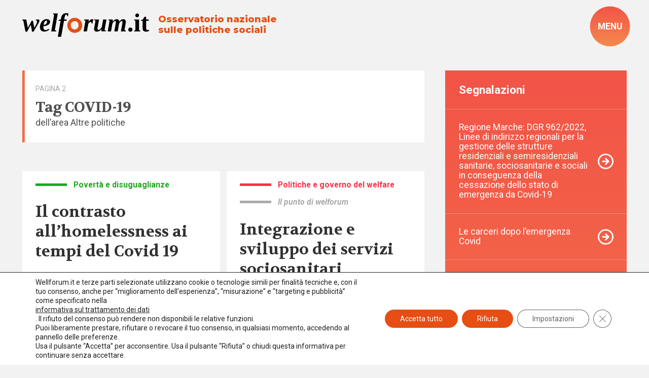

--- FILE ---
content_type: text/html; charset=UTF-8
request_url: https://www.welforum.it/tag/covid-19/page/2/?_sft_area=altre-politiche
body_size: 32652
content:
<!doctype html>
<html lang="it-IT" data-theme="light">




<!--██-- INCLUDE HEAD --██-->
<head>

	

	<meta charset="UTF-8">
	<meta http-equiv="x-ua-compatible" content="ie=edge">

	<!-- SEO -->
	<meta name="description" content="La letteratura scientifica e le pubblicazioni sul tema dell’homelessness sottolineano, da tempo, [&hellip;]">
	

	<meta name="viewport" content="width=device-width, initial-scale=1, shrink-to-fit=no">

	<!-- Favicon -->
	<link rel="apple-touch-icon" sizes="180x180" href="https://www.welforum.it/wp-content/themes/foundation/library/images/favicons/apple-touch-icon.png">
	<link rel="icon" type="image/png" sizes="32x32" href="https://www.welforum.it/wp-content/themes/foundation/library/images/favicons/favicon-32x32.png">
	<link rel="icon" type="image/png" sizes="16x16" href="https://www.welforum.it/wp-content/themes/foundation/library/images/favicons/favicon-16x16.png">
	<link rel="manifest" href="https://www.welforum.it/wp-content/themes/foundation/library/images/favicons/site.webmanifest">
	<meta name="msapplication-TileColor" content="#00aba9">
	<meta name="theme-color" content="#ffffff">

	<link rel="pingback" href="">

	<!-- WP_HEAD -->
	<meta name='robots' content='index, follow, max-image-preview:large, max-snippet:-1, max-video-preview:-1' />

	<!-- This site is optimized with the Yoast SEO plugin v26.8 - https://yoast.com/product/yoast-seo-wordpress/ -->
	<title>Covid-19 Archivi - Pagina 2 di 3 - Welforum.it</title>
	<link rel="canonical" href="https://www.welforum.it/tag/covid-19/page/2/" />
	<link rel="prev" href="https://www.welforum.it/tag/covid-19/" />
	<link rel="next" href="https://www.welforum.it/tag/covid-19/page/3/" />
	<meta property="og:locale" content="it_IT" />
	<meta property="og:type" content="article" />
	<meta property="og:title" content="Covid-19 Archivi - Pagina 2 di 3 - Welforum.it" />
	<meta property="og:url" content="https://www.welforum.it/tag/covid-19/" />
	<meta property="og:site_name" content="Welforum.it" />
	<meta name="twitter:card" content="summary_large_image" />
	<meta name="twitter:site" content="@welforum" />
	<script type="application/ld+json" class="yoast-schema-graph">{"@context":"https://schema.org","@graph":[{"@type":"CollectionPage","@id":"https://www.welforum.it/tag/covid-19/","url":"https://www.welforum.it/tag/covid-19/page/2/","name":"Covid-19 Archivi - Pagina 2 di 3 - Welforum.it","isPartOf":{"@id":"https://www.welforum.it/#website"},"breadcrumb":{"@id":"https://www.welforum.it/tag/covid-19/page/2/#breadcrumb"},"inLanguage":"it-IT"},{"@type":"BreadcrumbList","@id":"https://www.welforum.it/tag/covid-19/page/2/#breadcrumb","itemListElement":[{"@type":"ListItem","position":1,"name":"Home","item":"https://www.welforum.it/"},{"@type":"ListItem","position":2,"name":"Covid-19"}]},{"@type":"WebSite","@id":"https://www.welforum.it/#website","url":"https://www.welforum.it/","name":"Welforum","description":"Osservatorio nazionale sulle politiche sociali","publisher":{"@id":"https://www.welforum.it/#organization"},"potentialAction":[{"@type":"SearchAction","target":{"@type":"EntryPoint","urlTemplate":"https://www.welforum.it/?s={search_term_string}"},"query-input":{"@type":"PropertyValueSpecification","valueRequired":true,"valueName":"search_term_string"}}],"inLanguage":"it-IT"},{"@type":"Organization","@id":"https://www.welforum.it/#organization","name":"Welforum","url":"https://www.welforum.it/","logo":{"@type":"ImageObject","inLanguage":"it-IT","@id":"https://www.welforum.it/#/schema/logo/image/","url":"https://www.welforum.it/wp-content/uploads/2023/01/logo.svg","contentUrl":"https://www.welforum.it/wp-content/uploads/2023/01/logo.svg","width":"1920","height":"1080","caption":"Welforum"},"image":{"@id":"https://www.welforum.it/#/schema/logo/image/"},"sameAs":["https://www.facebook.com/welforum/","https://x.com/welforum","https://www.linkedin.com/company/welforum-it/","https://www.youtube.com/Welforumcomunica"]}]}</script>
	<!-- / Yoast SEO plugin. -->


<link href='https://fonts.gstatic.com' crossorigin rel='preconnect' />
<style id='wp-img-auto-sizes-contain-inline-css' type='text/css'>
img:is([sizes=auto i],[sizes^="auto," i]){contain-intrinsic-size:3000px 1500px}
/*# sourceURL=wp-img-auto-sizes-contain-inline-css */
</style>
<style id='wp-emoji-styles-inline-css' type='text/css'>

	img.wp-smiley, img.emoji {
		display: inline !important;
		border: none !important;
		box-shadow: none !important;
		height: 1em !important;
		width: 1em !important;
		margin: 0 0.07em !important;
		vertical-align: -0.1em !important;
		background: none !important;
		padding: 0 !important;
	}
/*# sourceURL=wp-emoji-styles-inline-css */
</style>
<style id='wp-block-library-inline-css' type='text/css'>
:root{--wp-block-synced-color:#7a00df;--wp-block-synced-color--rgb:122,0,223;--wp-bound-block-color:var(--wp-block-synced-color);--wp-editor-canvas-background:#ddd;--wp-admin-theme-color:#007cba;--wp-admin-theme-color--rgb:0,124,186;--wp-admin-theme-color-darker-10:#006ba1;--wp-admin-theme-color-darker-10--rgb:0,107,160.5;--wp-admin-theme-color-darker-20:#005a87;--wp-admin-theme-color-darker-20--rgb:0,90,135;--wp-admin-border-width-focus:2px}@media (min-resolution:192dpi){:root{--wp-admin-border-width-focus:1.5px}}.wp-element-button{cursor:pointer}:root .has-very-light-gray-background-color{background-color:#eee}:root .has-very-dark-gray-background-color{background-color:#313131}:root .has-very-light-gray-color{color:#eee}:root .has-very-dark-gray-color{color:#313131}:root .has-vivid-green-cyan-to-vivid-cyan-blue-gradient-background{background:linear-gradient(135deg,#00d084,#0693e3)}:root .has-purple-crush-gradient-background{background:linear-gradient(135deg,#34e2e4,#4721fb 50%,#ab1dfe)}:root .has-hazy-dawn-gradient-background{background:linear-gradient(135deg,#faaca8,#dad0ec)}:root .has-subdued-olive-gradient-background{background:linear-gradient(135deg,#fafae1,#67a671)}:root .has-atomic-cream-gradient-background{background:linear-gradient(135deg,#fdd79a,#004a59)}:root .has-nightshade-gradient-background{background:linear-gradient(135deg,#330968,#31cdcf)}:root .has-midnight-gradient-background{background:linear-gradient(135deg,#020381,#2874fc)}:root{--wp--preset--font-size--normal:16px;--wp--preset--font-size--huge:42px}.has-regular-font-size{font-size:1em}.has-larger-font-size{font-size:2.625em}.has-normal-font-size{font-size:var(--wp--preset--font-size--normal)}.has-huge-font-size{font-size:var(--wp--preset--font-size--huge)}.has-text-align-center{text-align:center}.has-text-align-left{text-align:left}.has-text-align-right{text-align:right}.has-fit-text{white-space:nowrap!important}#end-resizable-editor-section{display:none}.aligncenter{clear:both}.items-justified-left{justify-content:flex-start}.items-justified-center{justify-content:center}.items-justified-right{justify-content:flex-end}.items-justified-space-between{justify-content:space-between}.screen-reader-text{border:0;clip-path:inset(50%);height:1px;margin:-1px;overflow:hidden;padding:0;position:absolute;width:1px;word-wrap:normal!important}.screen-reader-text:focus{background-color:#ddd;clip-path:none;color:#444;display:block;font-size:1em;height:auto;left:5px;line-height:normal;padding:15px 23px 14px;text-decoration:none;top:5px;width:auto;z-index:100000}html :where(.has-border-color){border-style:solid}html :where([style*=border-top-color]){border-top-style:solid}html :where([style*=border-right-color]){border-right-style:solid}html :where([style*=border-bottom-color]){border-bottom-style:solid}html :where([style*=border-left-color]){border-left-style:solid}html :where([style*=border-width]){border-style:solid}html :where([style*=border-top-width]){border-top-style:solid}html :where([style*=border-right-width]){border-right-style:solid}html :where([style*=border-bottom-width]){border-bottom-style:solid}html :where([style*=border-left-width]){border-left-style:solid}html :where(img[class*=wp-image-]){height:auto;max-width:100%}:where(figure){margin:0 0 1em}html :where(.is-position-sticky){--wp-admin--admin-bar--position-offset:var(--wp-admin--admin-bar--height,0px)}@media screen and (max-width:600px){html :where(.is-position-sticky){--wp-admin--admin-bar--position-offset:0px}}

/*# sourceURL=wp-block-library-inline-css */
</style><style id='global-styles-inline-css' type='text/css'>
:root{--wp--preset--aspect-ratio--square: 1;--wp--preset--aspect-ratio--4-3: 4/3;--wp--preset--aspect-ratio--3-4: 3/4;--wp--preset--aspect-ratio--3-2: 3/2;--wp--preset--aspect-ratio--2-3: 2/3;--wp--preset--aspect-ratio--16-9: 16/9;--wp--preset--aspect-ratio--9-16: 9/16;--wp--preset--color--black: #000000;--wp--preset--color--cyan-bluish-gray: #abb8c3;--wp--preset--color--white: #ffffff;--wp--preset--color--pale-pink: #f78da7;--wp--preset--color--vivid-red: #cf2e2e;--wp--preset--color--luminous-vivid-orange: #ff6900;--wp--preset--color--luminous-vivid-amber: #fcb900;--wp--preset--color--light-green-cyan: #7bdcb5;--wp--preset--color--vivid-green-cyan: #00d084;--wp--preset--color--pale-cyan-blue: #8ed1fc;--wp--preset--color--vivid-cyan-blue: #0693e3;--wp--preset--color--vivid-purple: #9b51e0;--wp--preset--gradient--vivid-cyan-blue-to-vivid-purple: linear-gradient(135deg,rgb(6,147,227) 0%,rgb(155,81,224) 100%);--wp--preset--gradient--light-green-cyan-to-vivid-green-cyan: linear-gradient(135deg,rgb(122,220,180) 0%,rgb(0,208,130) 100%);--wp--preset--gradient--luminous-vivid-amber-to-luminous-vivid-orange: linear-gradient(135deg,rgb(252,185,0) 0%,rgb(255,105,0) 100%);--wp--preset--gradient--luminous-vivid-orange-to-vivid-red: linear-gradient(135deg,rgb(255,105,0) 0%,rgb(207,46,46) 100%);--wp--preset--gradient--very-light-gray-to-cyan-bluish-gray: linear-gradient(135deg,rgb(238,238,238) 0%,rgb(169,184,195) 100%);--wp--preset--gradient--cool-to-warm-spectrum: linear-gradient(135deg,rgb(74,234,220) 0%,rgb(151,120,209) 20%,rgb(207,42,186) 40%,rgb(238,44,130) 60%,rgb(251,105,98) 80%,rgb(254,248,76) 100%);--wp--preset--gradient--blush-light-purple: linear-gradient(135deg,rgb(255,206,236) 0%,rgb(152,150,240) 100%);--wp--preset--gradient--blush-bordeaux: linear-gradient(135deg,rgb(254,205,165) 0%,rgb(254,45,45) 50%,rgb(107,0,62) 100%);--wp--preset--gradient--luminous-dusk: linear-gradient(135deg,rgb(255,203,112) 0%,rgb(199,81,192) 50%,rgb(65,88,208) 100%);--wp--preset--gradient--pale-ocean: linear-gradient(135deg,rgb(255,245,203) 0%,rgb(182,227,212) 50%,rgb(51,167,181) 100%);--wp--preset--gradient--electric-grass: linear-gradient(135deg,rgb(202,248,128) 0%,rgb(113,206,126) 100%);--wp--preset--gradient--midnight: linear-gradient(135deg,rgb(2,3,129) 0%,rgb(40,116,252) 100%);--wp--preset--font-size--small: 13px;--wp--preset--font-size--medium: 20px;--wp--preset--font-size--large: 36px;--wp--preset--font-size--x-large: 42px;--wp--preset--spacing--20: 0.44rem;--wp--preset--spacing--30: 0.67rem;--wp--preset--spacing--40: 1rem;--wp--preset--spacing--50: 1.5rem;--wp--preset--spacing--60: 2.25rem;--wp--preset--spacing--70: 3.38rem;--wp--preset--spacing--80: 5.06rem;--wp--preset--shadow--natural: 6px 6px 9px rgba(0, 0, 0, 0.2);--wp--preset--shadow--deep: 12px 12px 50px rgba(0, 0, 0, 0.4);--wp--preset--shadow--sharp: 6px 6px 0px rgba(0, 0, 0, 0.2);--wp--preset--shadow--outlined: 6px 6px 0px -3px rgb(255, 255, 255), 6px 6px rgb(0, 0, 0);--wp--preset--shadow--crisp: 6px 6px 0px rgb(0, 0, 0);}:where(.is-layout-flex){gap: 0.5em;}:where(.is-layout-grid){gap: 0.5em;}body .is-layout-flex{display: flex;}.is-layout-flex{flex-wrap: wrap;align-items: center;}.is-layout-flex > :is(*, div){margin: 0;}body .is-layout-grid{display: grid;}.is-layout-grid > :is(*, div){margin: 0;}:where(.wp-block-columns.is-layout-flex){gap: 2em;}:where(.wp-block-columns.is-layout-grid){gap: 2em;}:where(.wp-block-post-template.is-layout-flex){gap: 1.25em;}:where(.wp-block-post-template.is-layout-grid){gap: 1.25em;}.has-black-color{color: var(--wp--preset--color--black) !important;}.has-cyan-bluish-gray-color{color: var(--wp--preset--color--cyan-bluish-gray) !important;}.has-white-color{color: var(--wp--preset--color--white) !important;}.has-pale-pink-color{color: var(--wp--preset--color--pale-pink) !important;}.has-vivid-red-color{color: var(--wp--preset--color--vivid-red) !important;}.has-luminous-vivid-orange-color{color: var(--wp--preset--color--luminous-vivid-orange) !important;}.has-luminous-vivid-amber-color{color: var(--wp--preset--color--luminous-vivid-amber) !important;}.has-light-green-cyan-color{color: var(--wp--preset--color--light-green-cyan) !important;}.has-vivid-green-cyan-color{color: var(--wp--preset--color--vivid-green-cyan) !important;}.has-pale-cyan-blue-color{color: var(--wp--preset--color--pale-cyan-blue) !important;}.has-vivid-cyan-blue-color{color: var(--wp--preset--color--vivid-cyan-blue) !important;}.has-vivid-purple-color{color: var(--wp--preset--color--vivid-purple) !important;}.has-black-background-color{background-color: var(--wp--preset--color--black) !important;}.has-cyan-bluish-gray-background-color{background-color: var(--wp--preset--color--cyan-bluish-gray) !important;}.has-white-background-color{background-color: var(--wp--preset--color--white) !important;}.has-pale-pink-background-color{background-color: var(--wp--preset--color--pale-pink) !important;}.has-vivid-red-background-color{background-color: var(--wp--preset--color--vivid-red) !important;}.has-luminous-vivid-orange-background-color{background-color: var(--wp--preset--color--luminous-vivid-orange) !important;}.has-luminous-vivid-amber-background-color{background-color: var(--wp--preset--color--luminous-vivid-amber) !important;}.has-light-green-cyan-background-color{background-color: var(--wp--preset--color--light-green-cyan) !important;}.has-vivid-green-cyan-background-color{background-color: var(--wp--preset--color--vivid-green-cyan) !important;}.has-pale-cyan-blue-background-color{background-color: var(--wp--preset--color--pale-cyan-blue) !important;}.has-vivid-cyan-blue-background-color{background-color: var(--wp--preset--color--vivid-cyan-blue) !important;}.has-vivid-purple-background-color{background-color: var(--wp--preset--color--vivid-purple) !important;}.has-black-border-color{border-color: var(--wp--preset--color--black) !important;}.has-cyan-bluish-gray-border-color{border-color: var(--wp--preset--color--cyan-bluish-gray) !important;}.has-white-border-color{border-color: var(--wp--preset--color--white) !important;}.has-pale-pink-border-color{border-color: var(--wp--preset--color--pale-pink) !important;}.has-vivid-red-border-color{border-color: var(--wp--preset--color--vivid-red) !important;}.has-luminous-vivid-orange-border-color{border-color: var(--wp--preset--color--luminous-vivid-orange) !important;}.has-luminous-vivid-amber-border-color{border-color: var(--wp--preset--color--luminous-vivid-amber) !important;}.has-light-green-cyan-border-color{border-color: var(--wp--preset--color--light-green-cyan) !important;}.has-vivid-green-cyan-border-color{border-color: var(--wp--preset--color--vivid-green-cyan) !important;}.has-pale-cyan-blue-border-color{border-color: var(--wp--preset--color--pale-cyan-blue) !important;}.has-vivid-cyan-blue-border-color{border-color: var(--wp--preset--color--vivid-cyan-blue) !important;}.has-vivid-purple-border-color{border-color: var(--wp--preset--color--vivid-purple) !important;}.has-vivid-cyan-blue-to-vivid-purple-gradient-background{background: var(--wp--preset--gradient--vivid-cyan-blue-to-vivid-purple) !important;}.has-light-green-cyan-to-vivid-green-cyan-gradient-background{background: var(--wp--preset--gradient--light-green-cyan-to-vivid-green-cyan) !important;}.has-luminous-vivid-amber-to-luminous-vivid-orange-gradient-background{background: var(--wp--preset--gradient--luminous-vivid-amber-to-luminous-vivid-orange) !important;}.has-luminous-vivid-orange-to-vivid-red-gradient-background{background: var(--wp--preset--gradient--luminous-vivid-orange-to-vivid-red) !important;}.has-very-light-gray-to-cyan-bluish-gray-gradient-background{background: var(--wp--preset--gradient--very-light-gray-to-cyan-bluish-gray) !important;}.has-cool-to-warm-spectrum-gradient-background{background: var(--wp--preset--gradient--cool-to-warm-spectrum) !important;}.has-blush-light-purple-gradient-background{background: var(--wp--preset--gradient--blush-light-purple) !important;}.has-blush-bordeaux-gradient-background{background: var(--wp--preset--gradient--blush-bordeaux) !important;}.has-luminous-dusk-gradient-background{background: var(--wp--preset--gradient--luminous-dusk) !important;}.has-pale-ocean-gradient-background{background: var(--wp--preset--gradient--pale-ocean) !important;}.has-electric-grass-gradient-background{background: var(--wp--preset--gradient--electric-grass) !important;}.has-midnight-gradient-background{background: var(--wp--preset--gradient--midnight) !important;}.has-small-font-size{font-size: var(--wp--preset--font-size--small) !important;}.has-medium-font-size{font-size: var(--wp--preset--font-size--medium) !important;}.has-large-font-size{font-size: var(--wp--preset--font-size--large) !important;}.has-x-large-font-size{font-size: var(--wp--preset--font-size--x-large) !important;}
/*# sourceURL=global-styles-inline-css */
</style>

<style id='classic-theme-styles-inline-css' type='text/css'>
/*! This file is auto-generated */
.wp-block-button__link{color:#fff;background-color:#32373c;border-radius:9999px;box-shadow:none;text-decoration:none;padding:calc(.667em + 2px) calc(1.333em + 2px);font-size:1.125em}.wp-block-file__button{background:#32373c;color:#fff;text-decoration:none}
/*# sourceURL=/wp-includes/css/classic-themes.min.css */
</style>
<link rel='stylesheet' id='wpmf-gallery-popup-style-css' href='https://www.welforum.it/wp-content/plugins/wp-media-folder/assets/css/display-gallery/magnific-popup.css' type='text/css' media='all' />
<link rel='stylesheet' id='search-filter-plugin-styles-css' href='https://www.welforum.it/wp-content/plugins/search-filter-pro/public/assets/css/search-filter.min.css' type='text/css' media='all' />
<link rel='stylesheet' id='newsletter-css' href='https://www.welforum.it/wp-content/plugins/newsletter/style.css' type='text/css' media='all' />
<link rel='stylesheet' id='wp-featherlight-css' href='https://www.welforum.it/wp-content/plugins/wp-featherlight/css/wp-featherlight.min.css' type='text/css' media='all' />
<link rel='stylesheet' id='moove_gdpr_frontend-css' href='https://www.welforum.it/wp-content/plugins/gdpr-cookie-compliance/dist/styles/gdpr-main-nf.css' type='text/css' media='all' />
<style id='moove_gdpr_frontend-inline-css' type='text/css'>
				#moove_gdpr_cookie_modal .moove-gdpr-modal-content .moove-gdpr-tab-main h3.tab-title, 
				#moove_gdpr_cookie_modal .moove-gdpr-modal-content .moove-gdpr-tab-main span.tab-title,
				#moove_gdpr_cookie_modal .moove-gdpr-modal-content .moove-gdpr-modal-left-content #moove-gdpr-menu li a, 
				#moove_gdpr_cookie_modal .moove-gdpr-modal-content .moove-gdpr-modal-left-content #moove-gdpr-menu li button,
				#moove_gdpr_cookie_modal .moove-gdpr-modal-content .moove-gdpr-modal-left-content .moove-gdpr-branding-cnt a,
				#moove_gdpr_cookie_modal .moove-gdpr-modal-content .moove-gdpr-modal-footer-content .moove-gdpr-button-holder a.mgbutton, 
				#moove_gdpr_cookie_modal .moove-gdpr-modal-content .moove-gdpr-modal-footer-content .moove-gdpr-button-holder button.mgbutton,
				#moove_gdpr_cookie_modal .cookie-switch .cookie-slider:after, 
				#moove_gdpr_cookie_modal .cookie-switch .slider:after, 
				#moove_gdpr_cookie_modal .switch .cookie-slider:after, 
				#moove_gdpr_cookie_modal .switch .slider:after,
				#moove_gdpr_cookie_info_bar .moove-gdpr-info-bar-container .moove-gdpr-info-bar-content p, 
				#moove_gdpr_cookie_info_bar .moove-gdpr-info-bar-container .moove-gdpr-info-bar-content p a,
				#moove_gdpr_cookie_info_bar .moove-gdpr-info-bar-container .moove-gdpr-info-bar-content a.mgbutton, 
				#moove_gdpr_cookie_info_bar .moove-gdpr-info-bar-container .moove-gdpr-info-bar-content button.mgbutton,
				#moove_gdpr_cookie_modal .moove-gdpr-modal-content .moove-gdpr-tab-main .moove-gdpr-tab-main-content h1, 
				#moove_gdpr_cookie_modal .moove-gdpr-modal-content .moove-gdpr-tab-main .moove-gdpr-tab-main-content h2, 
				#moove_gdpr_cookie_modal .moove-gdpr-modal-content .moove-gdpr-tab-main .moove-gdpr-tab-main-content h3, 
				#moove_gdpr_cookie_modal .moove-gdpr-modal-content .moove-gdpr-tab-main .moove-gdpr-tab-main-content h4, 
				#moove_gdpr_cookie_modal .moove-gdpr-modal-content .moove-gdpr-tab-main .moove-gdpr-tab-main-content h5, 
				#moove_gdpr_cookie_modal .moove-gdpr-modal-content .moove-gdpr-tab-main .moove-gdpr-tab-main-content h6,
				#moove_gdpr_cookie_modal .moove-gdpr-modal-content.moove_gdpr_modal_theme_v2 .moove-gdpr-modal-title .tab-title,
				#moove_gdpr_cookie_modal .moove-gdpr-modal-content.moove_gdpr_modal_theme_v2 .moove-gdpr-tab-main h3.tab-title, 
				#moove_gdpr_cookie_modal .moove-gdpr-modal-content.moove_gdpr_modal_theme_v2 .moove-gdpr-tab-main span.tab-title,
				#moove_gdpr_cookie_modal .moove-gdpr-modal-content.moove_gdpr_modal_theme_v2 .moove-gdpr-branding-cnt a {
					font-weight: inherit				}
			#moove_gdpr_cookie_modal,#moove_gdpr_cookie_info_bar,.gdpr_cookie_settings_shortcode_content{font-family:inherit}#moove_gdpr_save_popup_settings_button{background-color:#373737;color:#fff}#moove_gdpr_save_popup_settings_button:hover{background-color:#000}#moove_gdpr_cookie_info_bar .moove-gdpr-info-bar-container .moove-gdpr-info-bar-content a.mgbutton,#moove_gdpr_cookie_info_bar .moove-gdpr-info-bar-container .moove-gdpr-info-bar-content button.mgbutton{background-color:#e64e13}#moove_gdpr_cookie_modal .moove-gdpr-modal-content .moove-gdpr-modal-footer-content .moove-gdpr-button-holder a.mgbutton,#moove_gdpr_cookie_modal .moove-gdpr-modal-content .moove-gdpr-modal-footer-content .moove-gdpr-button-holder button.mgbutton,.gdpr_cookie_settings_shortcode_content .gdpr-shr-button.button-green{background-color:#e64e13;border-color:#e64e13}#moove_gdpr_cookie_modal .moove-gdpr-modal-content .moove-gdpr-modal-footer-content .moove-gdpr-button-holder a.mgbutton:hover,#moove_gdpr_cookie_modal .moove-gdpr-modal-content .moove-gdpr-modal-footer-content .moove-gdpr-button-holder button.mgbutton:hover,.gdpr_cookie_settings_shortcode_content .gdpr-shr-button.button-green:hover{background-color:#fff;color:#e64e13}#moove_gdpr_cookie_modal .moove-gdpr-modal-content .moove-gdpr-modal-close i,#moove_gdpr_cookie_modal .moove-gdpr-modal-content .moove-gdpr-modal-close span.gdpr-icon{background-color:#e64e13;border:1px solid #e64e13}#moove_gdpr_cookie_info_bar span.moove-gdpr-infobar-allow-all.focus-g,#moove_gdpr_cookie_info_bar span.moove-gdpr-infobar-allow-all:focus,#moove_gdpr_cookie_info_bar button.moove-gdpr-infobar-allow-all.focus-g,#moove_gdpr_cookie_info_bar button.moove-gdpr-infobar-allow-all:focus,#moove_gdpr_cookie_info_bar span.moove-gdpr-infobar-reject-btn.focus-g,#moove_gdpr_cookie_info_bar span.moove-gdpr-infobar-reject-btn:focus,#moove_gdpr_cookie_info_bar button.moove-gdpr-infobar-reject-btn.focus-g,#moove_gdpr_cookie_info_bar button.moove-gdpr-infobar-reject-btn:focus,#moove_gdpr_cookie_info_bar span.change-settings-button.focus-g,#moove_gdpr_cookie_info_bar span.change-settings-button:focus,#moove_gdpr_cookie_info_bar button.change-settings-button.focus-g,#moove_gdpr_cookie_info_bar button.change-settings-button:focus{-webkit-box-shadow:0 0 1px 3px #e64e13;-moz-box-shadow:0 0 1px 3px #e64e13;box-shadow:0 0 1px 3px #e64e13}#moove_gdpr_cookie_modal .moove-gdpr-modal-content .moove-gdpr-modal-close i:hover,#moove_gdpr_cookie_modal .moove-gdpr-modal-content .moove-gdpr-modal-close span.gdpr-icon:hover,#moove_gdpr_cookie_info_bar span[data-href]>u.change-settings-button{color:#e64e13}#moove_gdpr_cookie_modal .moove-gdpr-modal-content .moove-gdpr-modal-left-content #moove-gdpr-menu li.menu-item-selected a span.gdpr-icon,#moove_gdpr_cookie_modal .moove-gdpr-modal-content .moove-gdpr-modal-left-content #moove-gdpr-menu li.menu-item-selected button span.gdpr-icon{color:inherit}#moove_gdpr_cookie_modal .moove-gdpr-modal-content .moove-gdpr-modal-left-content #moove-gdpr-menu li a span.gdpr-icon,#moove_gdpr_cookie_modal .moove-gdpr-modal-content .moove-gdpr-modal-left-content #moove-gdpr-menu li button span.gdpr-icon{color:inherit}#moove_gdpr_cookie_modal .gdpr-acc-link{line-height:0;font-size:0;color:transparent;position:absolute}#moove_gdpr_cookie_modal .moove-gdpr-modal-content .moove-gdpr-modal-close:hover i,#moove_gdpr_cookie_modal .moove-gdpr-modal-content .moove-gdpr-modal-left-content #moove-gdpr-menu li a,#moove_gdpr_cookie_modal .moove-gdpr-modal-content .moove-gdpr-modal-left-content #moove-gdpr-menu li button,#moove_gdpr_cookie_modal .moove-gdpr-modal-content .moove-gdpr-modal-left-content #moove-gdpr-menu li button i,#moove_gdpr_cookie_modal .moove-gdpr-modal-content .moove-gdpr-modal-left-content #moove-gdpr-menu li a i,#moove_gdpr_cookie_modal .moove-gdpr-modal-content .moove-gdpr-tab-main .moove-gdpr-tab-main-content a:hover,#moove_gdpr_cookie_info_bar.moove-gdpr-dark-scheme .moove-gdpr-info-bar-container .moove-gdpr-info-bar-content a.mgbutton:hover,#moove_gdpr_cookie_info_bar.moove-gdpr-dark-scheme .moove-gdpr-info-bar-container .moove-gdpr-info-bar-content button.mgbutton:hover,#moove_gdpr_cookie_info_bar.moove-gdpr-dark-scheme .moove-gdpr-info-bar-container .moove-gdpr-info-bar-content a:hover,#moove_gdpr_cookie_info_bar.moove-gdpr-dark-scheme .moove-gdpr-info-bar-container .moove-gdpr-info-bar-content button:hover,#moove_gdpr_cookie_info_bar.moove-gdpr-dark-scheme .moove-gdpr-info-bar-container .moove-gdpr-info-bar-content span.change-settings-button:hover,#moove_gdpr_cookie_info_bar.moove-gdpr-dark-scheme .moove-gdpr-info-bar-container .moove-gdpr-info-bar-content button.change-settings-button:hover,#moove_gdpr_cookie_info_bar.moove-gdpr-dark-scheme .moove-gdpr-info-bar-container .moove-gdpr-info-bar-content u.change-settings-button:hover,#moove_gdpr_cookie_info_bar span[data-href]>u.change-settings-button,#moove_gdpr_cookie_info_bar.moove-gdpr-dark-scheme .moove-gdpr-info-bar-container .moove-gdpr-info-bar-content a.mgbutton.focus-g,#moove_gdpr_cookie_info_bar.moove-gdpr-dark-scheme .moove-gdpr-info-bar-container .moove-gdpr-info-bar-content button.mgbutton.focus-g,#moove_gdpr_cookie_info_bar.moove-gdpr-dark-scheme .moove-gdpr-info-bar-container .moove-gdpr-info-bar-content a.focus-g,#moove_gdpr_cookie_info_bar.moove-gdpr-dark-scheme .moove-gdpr-info-bar-container .moove-gdpr-info-bar-content button.focus-g,#moove_gdpr_cookie_info_bar.moove-gdpr-dark-scheme .moove-gdpr-info-bar-container .moove-gdpr-info-bar-content a.mgbutton:focus,#moove_gdpr_cookie_info_bar.moove-gdpr-dark-scheme .moove-gdpr-info-bar-container .moove-gdpr-info-bar-content button.mgbutton:focus,#moove_gdpr_cookie_info_bar.moove-gdpr-dark-scheme .moove-gdpr-info-bar-container .moove-gdpr-info-bar-content a:focus,#moove_gdpr_cookie_info_bar.moove-gdpr-dark-scheme .moove-gdpr-info-bar-container .moove-gdpr-info-bar-content button:focus,#moove_gdpr_cookie_info_bar.moove-gdpr-dark-scheme .moove-gdpr-info-bar-container .moove-gdpr-info-bar-content span.change-settings-button.focus-g,span.change-settings-button:focus,button.change-settings-button.focus-g,button.change-settings-button:focus,#moove_gdpr_cookie_info_bar.moove-gdpr-dark-scheme .moove-gdpr-info-bar-container .moove-gdpr-info-bar-content u.change-settings-button.focus-g,#moove_gdpr_cookie_info_bar.moove-gdpr-dark-scheme .moove-gdpr-info-bar-container .moove-gdpr-info-bar-content u.change-settings-button:focus{color:#e64e13}#moove_gdpr_cookie_modal .moove-gdpr-branding.focus-g span,#moove_gdpr_cookie_modal .moove-gdpr-modal-content .moove-gdpr-tab-main a.focus-g,#moove_gdpr_cookie_modal .moove-gdpr-modal-content .moove-gdpr-tab-main .gdpr-cd-details-toggle.focus-g{color:#e64e13}#moove_gdpr_cookie_modal.gdpr_lightbox-hide{display:none}#moove_gdpr_cookie_info_bar.gdpr-full-screen-infobar .moove-gdpr-info-bar-container .moove-gdpr-info-bar-content .moove-gdpr-cookie-notice p a{color:#e64e13!important}
/*# sourceURL=moove_gdpr_frontend-inline-css */
</style>
<link rel='stylesheet' id='gdpr_cc_addon_frontend-css' href='https://www.welforum.it/wp-content/plugins/gdpr-cookie-compliance-addon/assets/css/gdpr_cc_addon.css' type='text/css' media='all' />
<link rel='stylesheet' id='print-style-css' href='https://www.welforum.it/wp-content/themes/foundation/library/css/print.css' type='text/css' media='print' />
<link rel='stylesheet' id='core-stylesheet-css' href='https://www.welforum.it/wp-content/themes/foundation/library/css/foundation.css' type='text/css' media='all' />
<link rel='stylesheet' id='custom-stylesheet-css' href='https://www.welforum.it/wp-content/themes/foundation/library/css/custom.css' type='text/css' media='all' />
<script type="text/javascript" src="https://ajax.googleapis.com/ajax/libs/jquery/3.5.1/jquery.min.js" id="jquery-core-js"></script>
<script type="text/javascript" src="https://www.welforum.it/wp-includes/js/jquery/jquery-migrate.min.js" id="jquery-migrate-js"></script>
<script type="text/javascript" id="search-filter-plugin-build-js-extra">
/* <![CDATA[ */
var SF_LDATA = {"ajax_url":"https://www.welforum.it/wp-admin/admin-ajax.php","home_url":"https://www.welforum.it/","extensions":[]};
//# sourceURL=search-filter-plugin-build-js-extra
/* ]]> */
</script>
<script type="text/javascript" src="https://www.welforum.it/wp-content/plugins/search-filter-pro/public/assets/js/search-filter-build.min.js" id="search-filter-plugin-build-js"></script>
<script type="text/javascript" src="https://www.welforum.it/wp-content/plugins/search-filter-pro/public/assets/js/chosen.jquery.min.js" id="search-filter-plugin-chosen-js"></script>
<script type="text/javascript" src="https://www.welforum.it/wp-content/themes/foundation/library/js/modernizr.custom.min.js" id="core-modernizr-js"></script>
<link rel="https://api.w.org/" href="https://www.welforum.it/wp-json/" /><link rel="alternate" title="JSON" type="application/json" href="https://www.welforum.it/wp-json/wp/v2/tags/623" />


	

	<script type="text/javascript" defer src="https://www.welforum.it/wp-content/themes/foundation/library/js/masonry.pkgd.min.js"></script>


		<link rel="preconnect" href="https://fonts.googleapis.com">
	<link rel="preconnect" href="https://fonts.gstatic.com" crossorigin>
	<link href="https://fonts.googleapis.com/css2?family=Montserrat:wght@800&family=Roboto:ital,wght@0,100;0,400;0,500;0,700;0,900;1,100;1,400;1,500;1,700;1,900&family=Volkhov:ital,wght@0,400;0,700;1,400;1,700&display=swap" rel="stylesheet">




	<meta property="og:description" content="L’emergenza sanitaria in Italia ha esposto la condizione di salute già compromessa delle persone senza dimora ai rischi e alle conseguenze più gravi del virus e ha messo a dura prova il sistema degli interventi di contrasto all’homelessness. È il caso delle esperienze di Torino e Milano, che suggeriscono utili spunti per nuove strategie di intervento." />


	</head>
<!--██-- END - HEAD --██-->


<!--∞∞∞∞∞∞∞∞∞∞∞∞∞∞∞∞∞∞∞∞∞∞∞∞∞∞∞∞∞∞∞∞∞∞∞∞∞∞∞∞∞∞∞∞∞∞∞∞∞∞∞∞∞∞∞∞∞∞∞∞∞∞∞∞∞∞∞∞∞∞∞∞∞∞∞∞∞∞∞∞∞∞∞∞∞∞∞∞∞∞∞∞∞∞∞∞∞∞∞∞∞∞∞∞∞∞∞∞∞∞∞∞∞∞∞∞∞∞∞∞∞∞∞∞∞∞∞∞∞∞∞∞∞∞∞∞∞∞∞∞∞∞∞∞∞∞∞-->




<!--██-- BODY INIT. --██-->
<body>


	<div class="site_wrapper rel w100">
		<div class="sub_menu_desktop">
			<a href="https://www.welforum.it" title="Welforum.it" class="head_logo_menu rel">
				<img src="https://www.welforum.it/wp-content/themes/foundation/library/images/svg/logo.svg" alt="logo.svg" width="100" height="100" />
			</a>

			<div class="w100 rel">
				<div class="menu-menu-container"><ul id="menu-menu" class="head_menu"><li id="menu-item-41051" class="color_line politiche-e-governo-del-welfare menu-item menu-item-type-taxonomy menu-item-object-area menu-item-41051"><a href="https://www.welforum.it/area/politiche-e-governo-del-welfare/">Politiche e governo del welfare</a></li>
<li id="menu-item-41055" class="color_line terzo-settore menu-item menu-item-type-taxonomy menu-item-object-area menu-item-41055"><a href="https://www.welforum.it/area/terzo-settore/">Terzo settore</a></li>
<li id="menu-item-41048" class="color_line famiglia-infanzia-e-adolescenza menu-item menu-item-type-taxonomy menu-item-object-area menu-item-41048"><a href="https://www.welforum.it/area/famiglia-infanzia-e-adolescenza/">Famiglie, infanzia e adolescenza</a></li>
<li id="menu-item-41053" class="color_line poverta-e-disuguaglianze menu-item menu-item-type-taxonomy menu-item-object-area menu-item-41053"><a href="https://www.welforum.it/area/poverta-e-disuguaglianze/">Povertà e disuguaglianze</a></li>
<li id="menu-item-41047" class="color_line anziani menu-item menu-item-type-taxonomy menu-item-object-area menu-item-41047"><a href="https://www.welforum.it/area/anziani/">Anziani</a></li>
<li id="menu-item-41050" class="color_line persone-con-disabilita menu-item menu-item-type-taxonomy menu-item-object-area menu-item-41050"><a href="https://www.welforum.it/area/persone-con-disabilita/">Persone con disabilità</a></li>
<li id="menu-item-41049" class="color_line migrazioni menu-item menu-item-type-taxonomy menu-item-object-area menu-item-41049"><a href="https://www.welforum.it/area/migrazioni/">Migrazioni</a></li>
<li id="menu-item-41054" class="color_line professioni-sociali menu-item menu-item-type-taxonomy menu-item-object-area menu-item-41054"><a href="https://www.welforum.it/area/professioni-sociali/">Professioni sociali</a></li>
<li id="menu-item-41057" class="fuoridalcoro_item menu-item menu-item-type-post_type_archive menu-item-object-fuoridalcoro menu-item-41057"><a href="https://www.welforum.it/fuoridalcoro/">#fuoridalcoro</a></li>
<li id="menu-item-41056" class="menu_accordion acc_welforum menu-item menu-item-type-custom menu-item-object-custom menu-item-has-children menu-item-41056"><a href="#">Cos&#8217;è Welforum</a>
<ul class="sub-menu">
	<li id="menu-item-41058" class="menu-item menu-item-type-post_type menu-item-object-page menu-item-41058"><a href="https://www.welforum.it/progetto/">Il progetto</a></li>
	<li id="menu-item-41060" class="menu-item menu-item-type-post_type menu-item-object-page menu-item-41060"><a href="https://www.welforum.it/chi-siamo/">Chi siamo</a></li>
	<li id="menu-item-41059" class="menu-item menu-item-type-post_type menu-item-object-page menu-item-41059"><a href="https://www.welforum.it/promotori/">I promotori</a></li>
	<li id="menu-item-41061" class="menu-item menu-item-type-post_type menu-item-object-page menu-item-41061"><a href="https://www.welforum.it/contatti/">Contatti</a></li>
</ul>
</li>
<li id="menu-item-41062" class="menu_accordion sez_welforum menu-item menu-item-type-custom menu-item-object-custom menu-item-has-children menu-item-41062"><a href="#">Sezioni</a>
<ul class="sub-menu">
	<li id="menu-item-41063" class="menu-item menu-item-type-taxonomy menu-item-object-sezione menu-item-41063"><a href="https://www.welforum.it/sezione/dati-e-ricerche/">Dati e ricerche</a></li>
	<li id="menu-item-41071" class="menu-item menu-item-type-taxonomy menu-item-object-sezione menu-item-41071"><a href="https://www.welforum.it/sezione/punti-di-vista/">Punti di vista</a></li>
	<li id="menu-item-41064" class="menu-item menu-item-type-taxonomy menu-item-object-sezione menu-item-41064"><a href="https://www.welforum.it/sezione/esperienze/">Esperienze</a></li>
	<li id="menu-item-41069" class="menu-item menu-item-type-taxonomy menu-item-object-sezione menu-item-41069"><a href="https://www.welforum.it/sezione/normativa-nazionale/">Normativa nazionale</a></li>
	<li id="menu-item-41070" class="menu-item menu-item-type-taxonomy menu-item-object-sezione menu-item-41070"><a href="https://www.welforum.it/sezione/normativa-regionale/">Normativa regionale</a></li>
	<li id="menu-item-41068" class="menu-item menu-item-type-taxonomy menu-item-object-sezione menu-item-41068"><a href="https://www.welforum.it/sezione/normativa-europea/">Normativa europea</a></li>
	<li id="menu-item-41072" class="menu-item menu-item-type-taxonomy menu-item-object-sezione menu-item-41072"><a href="https://www.welforum.it/sezione/rassegna-normativa/">Rassegna normativa</a></li>
	<li id="menu-item-41067" class="menu-item menu-item-type-taxonomy menu-item-object-sezione menu-item-41067"><a href="https://www.welforum.it/sezione/i-seminari-di-welforum/">I seminari di Welforum</a></li>
	<li id="menu-item-41065" class="menu-item menu-item-type-taxonomy menu-item-object-sezione menu-item-41065"><a href="https://www.welforum.it/sezione/eventi/">Eventi</a></li>
	<li id="menu-item-50653" class="diff_color menu-item menu-item-type-taxonomy menu-item-object-sezione menu-item-50653"><a href="https://www.welforum.it/sezione/spazio-ai-promotori/">Spazio ai promotori</a></li>
</ul>
</li>
</ul></div>			</div>


			<div class="elenco_sez_menu rel w100">
				<p>Sezioni</p>
				<div class="menu-menu_sezioni-container"><ul id="menu-menu_sezioni" class="flex-l flex-wrap"><li id="menu-item-47958" class="menu-item menu-item-type-taxonomy menu-item-object-sezione menu-item-47958"><a href="https://www.welforum.it/sezione/dati-e-ricerche/">Dati e ricerche</a></li>
<li id="menu-item-47959" class="menu-item menu-item-type-taxonomy menu-item-object-sezione menu-item-47959"><a href="https://www.welforum.it/sezione/esperienze/">Esperienze</a></li>
<li id="menu-item-47965" class="menu-item menu-item-type-taxonomy menu-item-object-sezione menu-item-47965"><a href="https://www.welforum.it/sezione/punti-di-vista/">Punti di vista</a></li>
<li id="menu-item-47963" class="menu-item menu-item-type-taxonomy menu-item-object-sezione menu-item-47963"><a href="https://www.welforum.it/sezione/normativa-nazionale/">Normativa nazionale</a></li>
<li id="menu-item-47964" class="menu-item menu-item-type-taxonomy menu-item-object-sezione menu-item-47964"><a href="https://www.welforum.it/sezione/normativa-regionale/">Normativa regionale</a></li>
<li id="menu-item-47962" class="menu-item menu-item-type-taxonomy menu-item-object-sezione menu-item-47962"><a href="https://www.welforum.it/sezione/normativa-europea/">Normativa europea</a></li>
<li id="menu-item-47966" class="menu-item menu-item-type-taxonomy menu-item-object-sezione menu-item-47966"><a href="https://www.welforum.it/sezione/rassegna-normativa/">Rassegna normativa</a></li>
<li id="menu-item-47961" class="menu-item menu-item-type-taxonomy menu-item-object-sezione menu-item-47961"><a href="https://www.welforum.it/sezione/i-seminari-di-welforum/">I seminari di Welforum</a></li>
<li id="menu-item-47960" class="menu-item menu-item-type-taxonomy menu-item-object-sezione menu-item-47960"><a href="https://www.welforum.it/sezione/eventi/">Eventi</a></li>
<li id="menu-item-50534" class="diff_color menu-item menu-item-type-taxonomy menu-item-object-sezione menu-item-50534"><a href="https://www.welforum.it/sezione/spazio-ai-promotori/">Spazio ai promotori</a></li>
</ul></div>			</div>
		</div>



		<div class="content_wrapper rel">
			<!--██-- HEADER CONTAINER --██-->

			<header class="header rel w100 clr">


				<!-- HEAD WRAPPER -->
				<div class="head_wrapper rel w100 flex-t flex-wrap">

					<!-- Logo -->
					<a href="https://www.welforum.it" title="Welforum.it" class="head_logo rel">
						<img src="https://www.welforum.it/wp-content/themes/foundation/library/images/svg/logo.svg" alt="logo.svg" width="100" height="100" />
						<p class="payoff">Osservatorio nazionale <br />sulle politiche sociali</p>
					</a>

					<!-- Head Content -->
					<div class="flex-el flex-r rel head_content">

						<img src="https://www.welforum.it/wp-content/themes/foundation/library/images/png/img_header.png" class="img_header" alt="" width="100" height="100"  />

						<!-- Hamburger -->
						<button class="hamburger_btn" aria-controls="main-nav" aria-expanded="false" aria-label="open-menu">
							<div class="hamburger rel">
								<p>MENU</p>
							</div>
						</button>

					</div>


					<div class="only_desk w100 rel sub_ext_menu flex flex-sort">
						<div class="menu_page rel w45">
							<div class="menu-menu-page-desktop-container"><ul id="menu-menu-page-desktop" class="menu"><li id="menu-item-42080" class="menu-item menu-item-type-post_type menu-item-object-page menu-item-42080"><a href="https://www.welforum.it/progetto/">Il progetto</a></li>
<li id="menu-item-42081" class="menu-item menu-item-type-post_type menu-item-object-page menu-item-42081"><a href="https://www.welforum.it/promotori/">I promotori</a></li>
<li id="menu-item-42083" class="menu-item menu-item-type-post_type menu-item-object-page menu-item-42083"><a href="https://www.welforum.it/chi-siamo/">Chi siamo</a></li>
<li id="menu-item-42082" class="menu-item menu-item-type-post_type menu-item-object-page menu-item-42082"><a href="https://www.welforum.it/contatti/">Contatti</a></li>
</ul></div>						</div>

						<div class="search_social w50 flex-r">
							<a href="https://www.welforum.it/ricerca" class="link_cerca">Cerca</a>

							<div class="social_letter flex flex-sort">
								<div class="flex-l">
									<a href="https://www.facebook.com/welforum/" class="icon_social" rel="noopener" target="_blank" title="Seguici su Facebook">
										<svg version="1.1" xmlns="http://www.w3.org/2000/svg" xmlns:xlink="http://www.w3.org/1999/xlink" x="0px" y="0px"
											 viewBox="0 0 46.9 46.9" style="enable-background:new 0 0 46.9 46.9;" xml:space="preserve">
											<path class="st0" d="M23.4,46.7L23.4,46.7c-12.8,0-23.2-10.4-23.2-23.2l0,0c0-12.8,10.4-23.2,23.2-23.2
												c0,0,0,0,0,0l0,0c12.8,0,23.2,10.4,23.2,23.2c0,0,0,0,0,0l0,0C46.7,36.3,36.3,46.7,23.4,46.7z"/>
											<path class="st1" d="M20.3,35.9h5V23.3h3.5l0.4-4.2h-3.9v-2.4c0-1,0.2-1.4,1.2-1.4h2.7V11h-3.5
												c-3.7,0-5.4,1.6-5.4,4.8v3.4h-2.6v4.3h2.6L20.3,35.9z"/>
										</svg>
									</a>

									<!-- <a href="" class="icon_social" rel="noopener" target="_blank" title="Seguici su X">
										<svg x="0px" y="0px" viewBox="0 0 46.8 46.8" style="enable-background:new 0 0 46.8 46.8;" xml:space="preserve">
											<path class="st0" d="M23.4,46.6L23.4,46.6c-12.8,0-23.2-10.4-23.2-23.2l0,0c0-12.8,10.4-23.2,23.2-23.2l0,0l0,0
												c12.8,0,23.2,10.4,23.2,23.2l0,0l0,0C46.7,36.2,36.3,46.6,23.4,46.6z"/>
											<path class="st1" d="M30,13.1h3.5l-7.6,8.7l9,11.9h-7l-5.5-7.2L16,33.7h-3.5l8.2-9.3L12,13.1h7.2l5,6.6L30,13.1z M28.8,31.6h1.9L18.2,15.1h-2.1
												L28.8,31.6z"/>
										</svg>
									</a> -->

									<a href="https://www.linkedin.com/company/welforum-it/" class="icon_social" rel="noopener" target="_blank" title="Seguici su Linkedin">
										<svg version="1.1" xmlns="http://www.w3.org/2000/svg" xmlns:xlink="http://www.w3.org/1999/xlink" x="0px" y="0px"
											 viewBox="0 0 46.9 46.9" style="enable-background:new 0 0 46.9 46.9;" xml:space="preserve">
											<path class="st0" d="M23.4,46.7L23.4,46.7c-12.8,0-23.2-10.4-23.2-23.2l0,0c0-12.8,10.4-23.2,23.2-23.2
												c0,0,0,0,0,0l0,0c12.8,0,23.2,10.4,23.2,23.2l0,0C46.7,36.3,36.3,46.7,23.4,46.7z"/>
											<rect x="13.5" y="18.8" class="st1" width="4.3" height="13.8"/>
											<path class="st1" d="M15.6,17c1.4,0,2.6-1.1,2.6-2.5S17.1,12,15.7,12c-1.4,0-2.6,1.1-2.6,2.5c0,0,0,0,0,0
												C13.1,15.9,14.2,17,15.6,17z"/>
											<path class="st1" d="M24.6,25.4c0-1.9,0.9-3.1,2.6-3.1c1.6,0,2.3,1.1,2.3,3.1v7.2h4.2v-8.7c0-3.7-2.1-5.5-5-5.5
												c-1.7,0-3.3,0.8-4.2,2.3v-1.9h-4.1v13.8h4.1L24.6,25.4z"/>
										</svg>
									</a>

									<a href="https://www.youtube.com/Welforumcomunica" class="icon_social" rel="noopener" target="_blank" title="Seguici su Youtube">
										<svg version="1.1" xmlns="http://www.w3.org/2000/svg" xmlns:xlink="http://www.w3.org/1999/xlink" x="0px" y="0px"
											 viewBox="0 0 46.9 46.9" style="enable-background:new 0 0 46.9 46.9;" xml:space="preserve">
											<path class="st0" d="M23.4,46.7L23.4,46.7c-12.8,0-23.2-10.4-23.2-23.2c0,0,0,0,0,0l0,0
												c0-12.8,10.4-23.2,23.2-23.2l0,0l0,0c12.8,0,23.2,10.4,23.2,23.2l0,0C46.7,36.3,36.3,46.7,23.4,46.7z"/>
											<path class="st1" d="M34.1,18.6c-0.2-0.9-0.9-1.6-1.8-1.8c-1.6-0.4-7.9-0.4-7.9-0.4s-6.3,0-7.9,0.4
												c-0.9,0.2-1.6,0.9-1.8,1.8c-0.3,1.6-0.4,3.3-0.4,4.9c0,1.6,0.1,3.3,0.4,4.9c0.2,0.9,0.9,1.5,1.8,1.8c1.6,0.4,7.9,0.4,7.9,0.4
												s6.3,0,7.9-0.4c0.9-0.2,1.6-0.9,1.8-1.8c0.3-1.6,0.4-3.3,0.4-4.9C34.6,21.8,34.4,20.2,34.1,18.6L34.1,18.6z M22.4,26.5v-6l5.3,3
												L22.4,26.5z"/>
										</svg>
									</a>
								</div>
							</div>
						</div>
					</div>
				</div>


				<!-- MAIN NAV -->
				<nav class="main_nav w100" aria-label="primary-menu" role="navigation">
					<div class="menu_wrapper rel w100">

						<div class="rel w100 menu_wrapper_i">
							<div class="w100 flex-r">
								<a href="https://www.welforum.it/ricerca" class="link_cerca">Cerca</a>

								<button class="hamburger_btn" aria-controls="main-nav" aria-expanded="false" aria-label="open-menu">
									<div class="hamburger_in rel">
										<span class="top_bun"></span>
										<span class="bottom_bun"></span>
									</div>
								</button>
							</div>


							<div class="menu-menu-container"><ul id="menu-menu-1" class="head_menu"><li class="color_line politiche-e-governo-del-welfare menu-item menu-item-type-taxonomy menu-item-object-area menu-item-41051"><a href="https://www.welforum.it/area/politiche-e-governo-del-welfare/">Politiche e governo del welfare</a></li>
<li class="color_line terzo-settore menu-item menu-item-type-taxonomy menu-item-object-area menu-item-41055"><a href="https://www.welforum.it/area/terzo-settore/">Terzo settore</a></li>
<li class="color_line famiglia-infanzia-e-adolescenza menu-item menu-item-type-taxonomy menu-item-object-area menu-item-41048"><a href="https://www.welforum.it/area/famiglia-infanzia-e-adolescenza/">Famiglie, infanzia e adolescenza</a></li>
<li class="color_line poverta-e-disuguaglianze menu-item menu-item-type-taxonomy menu-item-object-area menu-item-41053"><a href="https://www.welforum.it/area/poverta-e-disuguaglianze/">Povertà e disuguaglianze</a></li>
<li class="color_line anziani menu-item menu-item-type-taxonomy menu-item-object-area menu-item-41047"><a href="https://www.welforum.it/area/anziani/">Anziani</a></li>
<li class="color_line persone-con-disabilita menu-item menu-item-type-taxonomy menu-item-object-area menu-item-41050"><a href="https://www.welforum.it/area/persone-con-disabilita/">Persone con disabilità</a></li>
<li class="color_line migrazioni menu-item menu-item-type-taxonomy menu-item-object-area menu-item-41049"><a href="https://www.welforum.it/area/migrazioni/">Migrazioni</a></li>
<li class="color_line professioni-sociali menu-item menu-item-type-taxonomy menu-item-object-area menu-item-41054"><a href="https://www.welforum.it/area/professioni-sociali/">Professioni sociali</a></li>
<li class="fuoridalcoro_item menu-item menu-item-type-post_type_archive menu-item-object-fuoridalcoro menu-item-41057"><a href="https://www.welforum.it/fuoridalcoro/">#fuoridalcoro</a></li>
<li class="menu_accordion acc_welforum menu-item menu-item-type-custom menu-item-object-custom menu-item-has-children menu-item-41056"><a href="#">Cos&#8217;è Welforum</a>
<ul class="sub-menu">
	<li class="menu-item menu-item-type-post_type menu-item-object-page menu-item-41058"><a href="https://www.welforum.it/progetto/">Il progetto</a></li>
	<li class="menu-item menu-item-type-post_type menu-item-object-page menu-item-41060"><a href="https://www.welforum.it/chi-siamo/">Chi siamo</a></li>
	<li class="menu-item menu-item-type-post_type menu-item-object-page menu-item-41059"><a href="https://www.welforum.it/promotori/">I promotori</a></li>
	<li class="menu-item menu-item-type-post_type menu-item-object-page menu-item-41061"><a href="https://www.welforum.it/contatti/">Contatti</a></li>
</ul>
</li>
<li class="menu_accordion sez_welforum menu-item menu-item-type-custom menu-item-object-custom menu-item-has-children menu-item-41062"><a href="#">Sezioni</a>
<ul class="sub-menu">
	<li class="menu-item menu-item-type-taxonomy menu-item-object-sezione menu-item-41063"><a href="https://www.welforum.it/sezione/dati-e-ricerche/">Dati e ricerche</a></li>
	<li class="menu-item menu-item-type-taxonomy menu-item-object-sezione menu-item-41071"><a href="https://www.welforum.it/sezione/punti-di-vista/">Punti di vista</a></li>
	<li class="menu-item menu-item-type-taxonomy menu-item-object-sezione menu-item-41064"><a href="https://www.welforum.it/sezione/esperienze/">Esperienze</a></li>
	<li class="menu-item menu-item-type-taxonomy menu-item-object-sezione menu-item-41069"><a href="https://www.welforum.it/sezione/normativa-nazionale/">Normativa nazionale</a></li>
	<li class="menu-item menu-item-type-taxonomy menu-item-object-sezione menu-item-41070"><a href="https://www.welforum.it/sezione/normativa-regionale/">Normativa regionale</a></li>
	<li class="menu-item menu-item-type-taxonomy menu-item-object-sezione menu-item-41068"><a href="https://www.welforum.it/sezione/normativa-europea/">Normativa europea</a></li>
	<li class="menu-item menu-item-type-taxonomy menu-item-object-sezione menu-item-41072"><a href="https://www.welforum.it/sezione/rassegna-normativa/">Rassegna normativa</a></li>
	<li class="menu-item menu-item-type-taxonomy menu-item-object-sezione menu-item-41067"><a href="https://www.welforum.it/sezione/i-seminari-di-welforum/">I seminari di Welforum</a></li>
	<li class="menu-item menu-item-type-taxonomy menu-item-object-sezione menu-item-41065"><a href="https://www.welforum.it/sezione/eventi/">Eventi</a></li>
	<li class="diff_color menu-item menu-item-type-taxonomy menu-item-object-sezione menu-item-50653"><a href="https://www.welforum.it/sezione/spazio-ai-promotori/">Spazio ai promotori</a></li>
</ul>
</li>
</ul></div>

							<div class="social_letter flex flex-sort">
								<div class="flex-l">
									<a href="https://www.facebook.com/welforum/" class="icon_social" rel="noopener" target="_blank" title="Seguici su Facebook">
										<svg version="1.1" xmlns="http://www.w3.org/2000/svg" xmlns:xlink="http://www.w3.org/1999/xlink" x="0px" y="0px"
											 viewBox="0 0 46.9 46.9" style="enable-background:new 0 0 46.9 46.9;" xml:space="preserve">
											<path class="st0" d="M23.4,46.7L23.4,46.7c-12.8,0-23.2-10.4-23.2-23.2l0,0c0-12.8,10.4-23.2,23.2-23.2
												c0,0,0,0,0,0l0,0c12.8,0,23.2,10.4,23.2,23.2c0,0,0,0,0,0l0,0C46.7,36.3,36.3,46.7,23.4,46.7z"/>
											<path class="st1" d="M20.3,35.9h5V23.3h3.5l0.4-4.2h-3.9v-2.4c0-1,0.2-1.4,1.2-1.4h2.7V11h-3.5
												c-3.7,0-5.4,1.6-5.4,4.8v3.4h-2.6v4.3h2.6L20.3,35.9z"/>
										</svg>
									</a>

									<a href="https://x.com/welforum" class="icon_social" rel="noopener" target="_blank" title="Seguici su Twitter">
										<svg x="0px" y="0px" viewBox="0 0 46.8 46.8" style="enable-background:new 0 0 46.8 46.8;" xml:space="preserve">
											<path class="st0" d="M23.4,46.6L23.4,46.6c-12.8,0-23.2-10.4-23.2-23.2l0,0c0-12.8,10.4-23.2,23.2-23.2l0,0l0,0
												c12.8,0,23.2,10.4,23.2,23.2l0,0l0,0C46.7,36.2,36.3,46.6,23.4,46.6z"/>
											<path class="st1" d="M30,13.1h3.5l-7.6,8.7l9,11.9h-7l-5.5-7.2L16,33.7h-3.5l8.2-9.3L12,13.1h7.2l5,6.6L30,13.1z M28.8,31.6h1.9L18.2,15.1h-2.1
												L28.8,31.6z"/>
										</svg>
									</a>

									<a href="https://www.linkedin.com/company/welforum-it/" class="icon_social" rel="noopener" target="_blank" title="Seguici su Linkedin">
										<svg version="1.1" xmlns="http://www.w3.org/2000/svg" xmlns:xlink="http://www.w3.org/1999/xlink" x="0px" y="0px"
											 viewBox="0 0 46.9 46.9" style="enable-background:new 0 0 46.9 46.9;" xml:space="preserve">
											<path class="st0" d="M23.4,46.7L23.4,46.7c-12.8,0-23.2-10.4-23.2-23.2l0,0c0-12.8,10.4-23.2,23.2-23.2
												c0,0,0,0,0,0l0,0c12.8,0,23.2,10.4,23.2,23.2l0,0C46.7,36.3,36.3,46.7,23.4,46.7z"/>
											<rect x="13.5" y="18.8" class="st1" width="4.3" height="13.8"/>
											<path class="st1" d="M15.6,17c1.4,0,2.6-1.1,2.6-2.5S17.1,12,15.7,12c-1.4,0-2.6,1.1-2.6,2.5c0,0,0,0,0,0
												C13.1,15.9,14.2,17,15.6,17z"/>
											<path class="st1" d="M24.6,25.4c0-1.9,0.9-3.1,2.6-3.1c1.6,0,2.3,1.1,2.3,3.1v7.2h4.2v-8.7c0-3.7-2.1-5.5-5-5.5
												c-1.7,0-3.3,0.8-4.2,2.3v-1.9h-4.1v13.8h4.1L24.6,25.4z"/>
										</svg>
									</a>

									<a href="https://www.youtube.com/Welforumcomunica" class="icon_social" rel="noopener" target="_blank" title="Seguici su Youtube">
										<svg version="1.1" xmlns="http://www.w3.org/2000/svg" xmlns:xlink="http://www.w3.org/1999/xlink" x="0px" y="0px"
											 viewBox="0 0 46.9 46.9" style="enable-background:new 0 0 46.9 46.9;" xml:space="preserve">
											<path class="st0" d="M23.4,46.7L23.4,46.7c-12.8,0-23.2-10.4-23.2-23.2c0,0,0,0,0,0l0,0
												c0-12.8,10.4-23.2,23.2-23.2l0,0l0,0c12.8,0,23.2,10.4,23.2,23.2l0,0C46.7,36.3,36.3,46.7,23.4,46.7z"/>
											<path class="st1" d="M34.1,18.6c-0.2-0.9-0.9-1.6-1.8-1.8c-1.6-0.4-7.9-0.4-7.9-0.4s-6.3,0-7.9,0.4
												c-0.9,0.2-1.6,0.9-1.8,1.8c-0.3,1.6-0.4,3.3-0.4,4.9c0,1.6,0.1,3.3,0.4,4.9c0.2,0.9,0.9,1.5,1.8,1.8c1.6,0.4,7.9,0.4,7.9,0.4
												s6.3,0,7.9-0.4c0.9-0.2,1.6-0.9,1.8-1.8c0.3-1.6,0.4-3.3,0.4-4.9C34.6,21.8,34.4,20.2,34.1,18.6L34.1,18.6z M22.4,26.5v-6l5.3,3
												L22.4,26.5z"/>
										</svg>
									</a>
								</div>

								<button class="btn giu_news_menu giu_news">Newsletter</button>
							</div>
						</div>

					</div>
				</nav>
			</header>

			<script>
				jQuery(document).ready(function($){

					// OPEN MENU
					jQuery('.hamburger_btn').click(function(){
						jQuery(this).toggleClass('tapped');
						jQuery('.main_nav').toggleClass('open_menu');
					});

					jQuery('.giu_news_menu').click(function(){
						jQuery(this).toggleClass('tapped');
						jQuery('.main_nav').toggleClass('open_menu');
					});



					var 
					faq_card = jQuery('.menu_accordion > a, .menu_accordion::after');
					faq_text = jQuery('.sub-menu');

					faq_card.on( 'click', function(event) {

						event.preventDefault(); 

						if (!jQuery(this).hasClass('active')) {
							faq_text.slideUp(300, 'swing');
							jQuery(this).next().stop(true,true).slideToggle(300);

							faq_card.removeClass('active');
							jQuery(this).addClass('active');

							console.log('slide down');
						} else {
							faq_text.slideUp(300);
							faq_card.removeClass('active');
							console.log('slide up');
						}

					});






					if ( jQuery(window).width() > 1280 ) {
						jQuery(window).scroll(function() {  
						    var scroll = jQuery(window).scrollTop();

						    if( scroll > 125 ){
						        jQuery('.head_logo_menu').addClass('logo_out');
						    } else {
						        jQuery('.head_logo_menu').removeClass('logo_out');
						    };
						});
					}

				});
			</script>

			<!--██-- END - HEADER CONTAINER --██-->


<!--∞∞∞∞∞∞∞∞∞∞∞∞∞∞∞∞∞∞∞∞∞∞∞∞∞∞∞∞∞∞∞∞∞∞∞∞∞∞∞∞∞∞∞∞∞∞∞∞∞∞∞∞∞∞∞∞∞∞∞∞∞∞∞∞∞∞∞∞∞∞∞∞∞∞∞∞∞∞∞∞∞∞∞∞∞∞∞∞∞∞∞∞∞∞∞∞∞∞∞∞∞∞∞∞∞∞∞∞∞∞∞∞∞∞∞∞∞∞∞∞∞∞∞∞∞∞∞∞∞∞∞∞∞∞∞∞∞∞∞∞∞∞∞∞∞∞∞-->


<!--|██| MAIN CONTAINER |██|-->

<main class="clr tax_area_wrapper main_w_sidebar" id="archive_45353" role="main" style="--color_tax: var();">




	<div class="rel total_wrapper">




		<!--|░░| SECTION 1 |░░|-->
		<section class="s1 s1_tax" id="s1_sezioni">

			<div class="container">

				<div class="s1_title rel">
					<p class="paged_n">Pagina 2</p>					<h1 class="flex-l" style="align-items: flex-start;"><span style="text-transform: capitalize;">Tag&nbsp;</span><span>Covid-19</span></h1>
					<p>dell’area <span>Altre politiche</span></p>
				</div>

			</div>
		</section>
		<!--|░░| END - SECTION 1 |░░|-->




		<!--∞∞∞∞∞∞∞∞∞∞∞∞∞∞∞∞∞∞∞∞∞∞∞∞∞∞∞∞∞∞∞∞∞∞∞∞∞∞∞∞∞∞∞∞∞∞∞∞∞∞∞∞∞∞∞∞∞∞∞∞∞∞∞∞∞∞∞∞∞∞∞∞∞∞∞∞∞∞∞∞∞∞∞∞∞∞∞∞∞∞∞∞∞∞∞∞∞∞∞∞∞∞∞∞∞∞∞∞∞∞∞∞∞∞∞∞∞∞∞∞∞∞∞∞∞∞∞∞∞∞∞∞∞∞∞∞∞∞∞∞∞∞∞∞∞∞∞-->



		<!--|░░| SECTION 2 |░░|-->
		<section class="s2 s2_tax ancor" id="s2_sezioni">
			<div class="container p5lr p7b">

								
				
					<div class="masonry_article">

						


<article class="card hover_card poverta-e-disuguaglianze " role="article" id="card_id_45353">
	<div class="card_i rel clr" style="--color_tax: var(--green);">

		<div class="w100 rel">
			<div class="etichetta_cat">
									<a href="https://www.welforum.it/area/poverta-e-disuguaglianze/" class="flex-l tax_area etc_area"  title="Scopri l'area Povertà e disuguaglianze">
						<div class="line_color" style="background-color: var(--green);"></div>
						<p style="color: var(--green);">Povertà e disuguaglianze</p>
					</a>
				

				

							</div>

			<div class="card_content rel">
				<a href="https://www.welforum.it/il-contrasto-allhomelessness-ai-tempi-del-covid-19/" rel="bookmark" title="Il contrasto all’homelessness ai tempi del Covid 19">
					<h2>Il contrasto all’homelessness ai tempi del Covid 19</h2>
											<p>L’emergenza sanitaria in Italia ha esposto la condizione di salute già compromessa delle persone senza dimora ai rischi e alle conseguenze più gravi del virus e ha messo a dura prova il sistema degli interventi di contrasto all’homelessness. È il caso delle esperienze di Torino e Milano, che suggeriscono utili spunti per nuove strategie di intervento.</p>
					
									</a>
			</div>
		</div>

		<div class="w100 rel">
			<div class="info_card rel w100 flex-l flex-wrap">
				<p class="autori_date">
					<a href="https://www.welforum.it/autori/martina-buffa/" title="Cosa ha scritto Martina Buffa">Martina Buffa</a>						<span class="separator">|</span>
						<span class="date">10 Novembre 2020</span>
									</p>
			</div>

			<div class="w100 rel bottom_card">
				<div class="tax_wrapper rel w100">
					<div class="w100 rel">
						
							<div class="flex-l flex-wrap">
								<a href="https://www.welforum.it/sezione/esperienze/" title="Scopri la sezione Esperienze" class="tax_sez esperienze">Esperienze</a>							</div>

											</div>

					<div class="w100 flex" style="margin-top: .25rem;">
						<div class="warrow rel">
							<p style="line-height: 1;"><a href="https://www.welforum.it/tag/accoglienza" title="Scopri il tag accoglienza" class="tax_tag">accoglienza</a><a href="https://www.welforum.it/tag/casa" title="Scopri il tag casa" class="tax_tag">casa</a><a href="https://www.welforum.it/tag/comune-di-milano" title="Scopri il tag Comune di Milano" class="tax_tag">Comune di Milano</a><a href="https://www.welforum.it/tag/comune-di-torino" title="Scopri il tag Comune di Torino" class="tax_tag">Comune di Torino</a><a href="https://www.welforum.it/tag/covid-19" title="Scopri il tag Covid-19" class="tax_tag">Covid-19</a><a href="https://www.welforum.it/tag/politiche-di-contrasto" title="Scopri il tag politiche di contrasto" class="tax_tag">politiche di contrasto</a><a href="https://www.welforum.it/tag/salute" title="Scopri il tag salute" class="tax_tag">salute</a><a href="https://www.welforum.it/tag/sanita" title="Scopri il tag sanità" class="tax_tag">sanità</a><a href="https://www.welforum.it/tag/senza-dimora" title="Scopri il tag senza dimora" class="tax_tag">senza dimora</a><a href="https://www.welforum.it/tag/servizi-sanitari" title="Scopri il tag servizi sanitari" class="tax_tag">servizi sanitari</a></p>						</div>
						
						<a href="https://www.welforum.it/il-contrasto-allhomelessness-ai-tempi-del-covid-19/" rel="bookmark" title="Il contrasto all’homelessness ai tempi del Covid 19" class="link_arrow w10">
							<svg xmlns="http://www.w3.org/2000/svg" viewBox="0 0 33 33">
								<g>
									<path class="cls-1" d="m16.5,1.5c8.28,0,15,6.72,15,15s-6.72,15-15,15S1.5,24.78,1.5,16.5,8.22,1.5,16.5,1.5Z"/>
									<path class="cls-1" d="m16.5,22.5l6-6-6-6"/>
									<path class="cls-1" d="m10.5,16.5h12"/>
								</g>
							</svg>
						</a>
					</div>
				</div>
			</div>
		</div>
	</div>
</article>







<article class="card hover_card politiche-e-governo-del-welfare " role="article" id="card_id_41777">
	<div class="card_i rel clr" style="--color_tax: var(--red);">

		<div class="w100 rel">
			<div class="etichetta_cat">
									<a href="https://www.welforum.it/area/politiche-e-governo-del-welfare/" class="flex-l tax_area etc_area"  title="Scopri l'area Politiche e governo del welfare">
						<div class="line_color" style="background-color: var(--red);"></div>
						<p style="color: var(--red);">Politiche e governo del welfare</p>
					</a>
				

				

									<a href="https://www.welforum.it/il-punto/" class="flex-l tax_area etc_punto"  title="Leggi la raccolta Il Punto di Welforum">
						<div class="line_color" style="background-color: #AAAAAA;"></div>
						<p class="color_grey"><i>Il punto di welforum</i></p>
					</a>
							</div>

			<div class="card_content rel">
				<a href="https://www.welforum.it/il-punto/integrazione-e-sviluppo-dei-servizi-sociosanitari/" rel="bookmark" title="Integrazione e sviluppo dei servizi sociosanitari">
					<h2>Integrazione e sviluppo dei servizi sociosanitari</h2>
											<p>Dopo il Punto di Welforum dedicato ai servizi sanitari e centrato sull’affermazione che la pandemia può rivelarsi un’occasione per ripensare lo stesso paradigma delle politiche sanitarie, presentiamo ora la successiva raccolta su <em>Integrazione e sviluppo dei servizi sociosanitari.</em></p>
					
									</a>
			</div>
		</div>

		<div class="w100 rel">
			<div class="info_card rel w100 flex-l flex-wrap">
				<p class="autori_date">
					<a href="https://www.welforum.it/autori/emanuele-ranci-ortigosa/" title="Cosa ha scritto Emanuele Ranci Ortigosa">Emanuele Ranci Ortigosa</a>						<span class="separator">|</span>
						<span class="date">22 Ottobre 2020</span>
									</p>
			</div>

			<div class="w100 rel bottom_card">
				<div class="tax_wrapper rel w100">
					<div class="w100 rel">
						
							<div class="flex-l flex-wrap">
								<a href="https://www.welforum.it/sezione/punti-di-vista/" title="Scopri la sezione Punti di vista" class="tax_sez punti-di-vista">Punti di vista</a>							</div>

											</div>

					<div class="w100 flex" style="margin-top: .25rem;">
						<div class="warrow rel">
							<p style="line-height: 1;"><a href="https://www.welforum.it/tag/covid-19" title="Scopri il tag Covid-19" class="tax_tag">Covid-19</a><a href="https://www.welforum.it/tag/integrazione-sociosanitaria" title="Scopri il tag integrazione sociosanitaria" class="tax_tag">integrazione sociosanitaria</a><a href="https://www.welforum.it/tag/salute" title="Scopri il tag salute" class="tax_tag">salute</a><a href="https://www.welforum.it/tag/servizi-sociosanitari" title="Scopri il tag servizi sociosanitari" class="tax_tag">servizi sociosanitari</a></p>						</div>
						
						<a href="https://www.welforum.it/il-punto/integrazione-e-sviluppo-dei-servizi-sociosanitari/" rel="bookmark" title="Integrazione e sviluppo dei servizi sociosanitari" class="link_arrow w10">
							<svg xmlns="http://www.w3.org/2000/svg" viewBox="0 0 33 33">
								<g>
									<path class="cls-1" d="m16.5,1.5c8.28,0,15,6.72,15,15s-6.72,15-15,15S1.5,24.78,1.5,16.5,8.22,1.5,16.5,1.5Z"/>
									<path class="cls-1" d="m16.5,22.5l6-6-6-6"/>
									<path class="cls-1" d="m10.5,16.5h12"/>
								</g>
							</svg>
						</a>
					</div>
				</div>
			</div>
		</div>
	</div>
</article>







<article class="card hover_card politiche-e-governo-del-welfare " role="article" id="card_id_41983">
	<div class="card_i rel clr" style="--color_tax: var(--red);">

		<div class="w100 rel">
			<div class="etichetta_cat">
									<a href="https://www.welforum.it/area/politiche-e-governo-del-welfare/" class="flex-l tax_area etc_area"  title="Scopri l'area Politiche e governo del welfare">
						<div class="line_color" style="background-color: var(--red);"></div>
						<p style="color: var(--red);">Politiche e governo del welfare</p>
					</a>
				

				

									<a href="https://www.welforum.it/il-punto/" class="flex-l tax_area etc_punto"  title="Leggi la raccolta Il Punto di Welforum">
						<div class="line_color" style="background-color: #AAAAAA;"></div>
						<p class="color_grey"><i>Il punto di welforum</i></p>
					</a>
							</div>

			<div class="card_content rel">
				<a href="https://www.welforum.it/il-punto/1-un-nuovo-paradigma-per-i-servizi-sanitari/3-6-linee-di-azione-per-puntare-a-comunita-in-salute/" rel="bookmark" title="3.6. Linee di azione per puntare a comunità in salute">
					<h2>3.6. Linee di azione per puntare a comunità in salute</h2>
											<p>C’è stato un momento durante il quale ogni Mmg del territorio bresciano aveva in carico alcune decine di assistiti con sintomi Covid-19 compatibili, ma purtroppo senza gli strumenti e le indicazioni su come procedere, clinicamente e logisticamente.</p>
					
									</a>
			</div>
		</div>

		<div class="w100 rel">
			<div class="info_card rel w100 flex-l flex-wrap">
				<p class="autori_date">
					<a href="https://www.welforum.it/autori/fulvio-lonati/" title="Cosa ha scritto Fulvio Lonati">Fulvio Lonati</a>						<span class="separator">|</span>
						<span class="date">10 Settembre 2020</span>
									</p>
			</div>

			<div class="w100 rel bottom_card">
				<div class="tax_wrapper rel w100">
					<div class="w100 rel">
						
							<div class="flex-l flex-wrap">
								<a href="https://www.welforum.it/sezione/punti-di-vista/" title="Scopri la sezione Punti di vista" class="tax_sez punti-di-vista">Punti di vista</a>							</div>

											</div>

					<div class="w100 flex" style="margin-top: .25rem;">
						<div class="warrow rel">
							<p style="line-height: 1;"><a href="https://www.welforum.it/tag/covid-19" title="Scopri il tag Covid-19" class="tax_tag">Covid-19</a><a href="https://www.welforum.it/tag/professioni-sanitarie" title="Scopri il tag professioni sanitarie" class="tax_tag">professioni sanitarie</a><a href="https://www.welforum.it/tag/regione-lombardia" title="Scopri il tag Regione Lombardia" class="tax_tag">Regione Lombardia</a><a href="https://www.welforum.it/tag/servizi-territoriali" title="Scopri il tag servizi territoriali" class="tax_tag">servizi territoriali</a></p>						</div>
						
						<a href="https://www.welforum.it/il-punto/1-un-nuovo-paradigma-per-i-servizi-sanitari/3-6-linee-di-azione-per-puntare-a-comunita-in-salute/" rel="bookmark" title="3.6. Linee di azione per puntare a comunità in salute" class="link_arrow w10">
							<svg xmlns="http://www.w3.org/2000/svg" viewBox="0 0 33 33">
								<g>
									<path class="cls-1" d="m16.5,1.5c8.28,0,15,6.72,15,15s-6.72,15-15,15S1.5,24.78,1.5,16.5,8.22,1.5,16.5,1.5Z"/>
									<path class="cls-1" d="m16.5,22.5l6-6-6-6"/>
									<path class="cls-1" d="m10.5,16.5h12"/>
								</g>
							</svg>
						</a>
					</div>
				</div>
			</div>
		</div>
	</div>
</article>







<article class="card hover_card politiche-e-governo-del-welfare " role="article" id="card_id_41776">
	<div class="card_i rel clr" style="--color_tax: var(--red);">

		<div class="w100 rel">
			<div class="etichetta_cat">
									<a href="https://www.welforum.it/area/politiche-e-governo-del-welfare/" class="flex-l tax_area etc_area"  title="Scopri l'area Politiche e governo del welfare">
						<div class="line_color" style="background-color: var(--red);"></div>
						<p style="color: var(--red);">Politiche e governo del welfare</p>
					</a>
				

				

									<a href="https://www.welforum.it/il-punto/" class="flex-l tax_area etc_punto"  title="Leggi la raccolta Il Punto di Welforum">
						<div class="line_color" style="background-color: #AAAAAA;"></div>
						<p class="color_grey"><i>Il punto di welforum</i></p>
					</a>
							</div>

			<div class="card_content rel">
				<a href="https://www.welforum.it/il-punto/1-un-nuovo-paradigma-per-i-servizi-sanitari/" rel="bookmark" title="1. Un nuovo paradigma per i servizi sanitari">
					<h2>1. Un nuovo paradigma per i servizi sanitari</h2>
											<p>L’esperienza concreta del Coronavirus ha mostrato a tutti sistemi ospedalieri anche di eccellenza sopraffatti da una massa di contagiati che si riversava su di essi, non trovando altri punti attendibili e attrezzati di riferimento e assistenza. Questa drammatica vicenda attira l’attenzione sulla necessità di sviluppare un sistema sanitario territorializzato, tanto per offrire l’assistenza ordinaria che per fronteggiare minacce straordinarie.</p>
					
									</a>
			</div>
		</div>

		<div class="w100 rel">
			<div class="info_card rel w100 flex-l flex-wrap">
				<p class="autori_date">
					<a href="https://www.welforum.it/autori/emanuele-ranci-ortigosa/" title="Cosa ha scritto Emanuele Ranci Ortigosa">Emanuele Ranci Ortigosa</a>						<span class="separator">|</span>
						<span class="date">28 Luglio 2020</span>
									</p>
			</div>

			<div class="w100 rel bottom_card">
				<div class="tax_wrapper rel w100">
					<div class="w100 rel">
						
							<div class="flex-l flex-wrap">
								<a href="https://www.welforum.it/sezione/punti-di-vista/" title="Scopri la sezione Punti di vista" class="tax_sez punti-di-vista">Punti di vista</a>							</div>

											</div>

					<div class="w100 flex" style="margin-top: .25rem;">
						<div class="warrow rel">
							<p style="line-height: 1;"><a href="https://www.welforum.it/tag/covid-19" title="Scopri il tag Covid-19" class="tax_tag">Covid-19</a><a href="https://www.welforum.it/tag/salute" title="Scopri il tag salute" class="tax_tag">salute</a><a href="https://www.welforum.it/tag/sanita" title="Scopri il tag sanità" class="tax_tag">sanità</a><a href="https://www.welforum.it/tag/servizi-sanitari" title="Scopri il tag servizi sanitari" class="tax_tag">servizi sanitari</a><a href="https://www.welforum.it/tag/servizi-territoriali" title="Scopri il tag servizi territoriali" class="tax_tag">servizi territoriali</a></p>						</div>
						
						<a href="https://www.welforum.it/il-punto/1-un-nuovo-paradigma-per-i-servizi-sanitari/" rel="bookmark" title="1. Un nuovo paradigma per i servizi sanitari" class="link_arrow w10">
							<svg xmlns="http://www.w3.org/2000/svg" viewBox="0 0 33 33">
								<g>
									<path class="cls-1" d="m16.5,1.5c8.28,0,15,6.72,15,15s-6.72,15-15,15S1.5,24.78,1.5,16.5,8.22,1.5,16.5,1.5Z"/>
									<path class="cls-1" d="m16.5,22.5l6-6-6-6"/>
									<path class="cls-1" d="m10.5,16.5h12"/>
								</g>
							</svg>
						</a>
					</div>
				</div>
			</div>
		</div>
	</div>
</article>







<article class="card hover_card politiche-e-governo-del-welfare " role="article" id="card_id_41969">
	<div class="card_i rel clr" style="--color_tax: var(--red);">

		<div class="w100 rel">
			<div class="etichetta_cat">
									<a href="https://www.welforum.it/area/politiche-e-governo-del-welfare/" class="flex-l tax_area etc_area"  title="Scopri l'area Politiche e governo del welfare">
						<div class="line_color" style="background-color: var(--red);"></div>
						<p style="color: var(--red);">Politiche e governo del welfare</p>
					</a>
				

				

									<a href="https://www.welforum.it/il-punto/" class="flex-l tax_area etc_punto"  title="Leggi la raccolta Il Punto di Welforum">
						<div class="line_color" style="background-color: #AAAAAA;"></div>
						<p class="color_grey"><i>Il punto di welforum</i></p>
					</a>
							</div>

			<div class="card_content rel">
				<a href="https://www.welforum.it/il-punto/1-un-nuovo-paradigma-per-i-servizi-sanitari/dopo-il-coronavirus-che-fare-del-sistema-sanitario/" rel="bookmark" title="1.1. Dopo il Coronavirus. Che fare del sistema sanitario?">
					<h2>1.1. Dopo il Coronavirus. Che fare del sistema sanitario?</h2>
											<p>Tra le molte incertezze che circondano gli attuali eventi, c’è almeno una cosa sicura: il nostro sistema sanitario, come del resto quello di tantissimi altri paesi, era impreparato a far fronte all’epidemia ed è andato sotto stress. Io credo invero che la principale motivazione delle misure adottate in quasi tutti i paesi sia proprio quella di evitare di dover platealmente rifiutare le cure (o più precisamente l’assistenza) ad una gran quantità di malati.</p>
					
									</a>
			</div>
		</div>

		<div class="w100 rel">
			<div class="info_card rel w100 flex-l flex-wrap">
				<p class="autori_date">
					<a href="https://www.welforum.it/autori/bruno-dente/" title="Cosa ha scritto Bruno Dente">Bruno Dente</a>						<span class="separator">|</span>
						<span class="date">28 Luglio 2020</span>
									</p>
			</div>

			<div class="w100 rel bottom_card">
				<div class="tax_wrapper rel w100">
					<div class="w100 rel">
						
							<div class="flex-l flex-wrap">
								<a href="https://www.welforum.it/sezione/punti-di-vista/" title="Scopri la sezione Punti di vista" class="tax_sez punti-di-vista">Punti di vista</a>							</div>

											</div>

					<div class="w100 flex" style="margin-top: .25rem;">
						<div class="warrow rel">
							<p style="line-height: 1;"><a href="https://www.welforum.it/tag/covid-19" title="Scopri il tag Covid-19" class="tax_tag">Covid-19</a><a href="https://www.welforum.it/tag/salute" title="Scopri il tag salute" class="tax_tag">salute</a><a href="https://www.welforum.it/tag/sanita" title="Scopri il tag sanità" class="tax_tag">sanità</a><a href="https://www.welforum.it/tag/servizi-sanitari" title="Scopri il tag servizi sanitari" class="tax_tag">servizi sanitari</a><a href="https://www.welforum.it/tag/spesa-sanitaria" title="Scopri il tag spesa sanitaria" class="tax_tag">spesa sanitaria</a><a href="https://www.welforum.it/tag/territori" title="Scopri il tag territori" class="tax_tag">territori</a></p>						</div>
						
						<a href="https://www.welforum.it/il-punto/1-un-nuovo-paradigma-per-i-servizi-sanitari/dopo-il-coronavirus-che-fare-del-sistema-sanitario/" rel="bookmark" title="1.1. Dopo il Coronavirus. Che fare del sistema sanitario?" class="link_arrow w10">
							<svg xmlns="http://www.w3.org/2000/svg" viewBox="0 0 33 33">
								<g>
									<path class="cls-1" d="m16.5,1.5c8.28,0,15,6.72,15,15s-6.72,15-15,15S1.5,24.78,1.5,16.5,8.22,1.5,16.5,1.5Z"/>
									<path class="cls-1" d="m16.5,22.5l6-6-6-6"/>
									<path class="cls-1" d="m10.5,16.5h12"/>
								</g>
							</svg>
						</a>
					</div>
				</div>
			</div>
		</div>
	</div>
</article>







<article class="card hover_card politiche-e-governo-del-welfare " role="article" id="card_id_41976">
	<div class="card_i rel clr" style="--color_tax: var(--red);">

		<div class="w100 rel">
			<div class="etichetta_cat">
									<a href="https://www.welforum.it/area/politiche-e-governo-del-welfare/" class="flex-l tax_area etc_area"  title="Scopri l'area Politiche e governo del welfare">
						<div class="line_color" style="background-color: var(--red);"></div>
						<p style="color: var(--red);">Politiche e governo del welfare</p>
					</a>
				

				

									<a href="https://www.welforum.it/il-punto/" class="flex-l tax_area etc_punto"  title="Leggi la raccolta Il Punto di Welforum">
						<div class="line_color" style="background-color: #AAAAAA;"></div>
						<p class="color_grey"><i>Il punto di welforum</i></p>
					</a>
							</div>

			<div class="card_content rel">
				<a href="https://www.welforum.it/il-punto/1-un-nuovo-paradigma-per-i-servizi-sanitari/emergenza-coronavirus-e-transizione-epidemiologica/" rel="bookmark" title="1.2. Emergenza coronavirus e transizione epidemiologica">
					<h2>1.2. Emergenza coronavirus e transizione epidemiologica</h2>
											<p>Oltre ad una drammatica carenza di risorse, l’esplosione della pandemia ha evidenziato l’impreparazione del SSN a fronteggiare una patologia altamente infettiva. Per il futuro, la possibilità di nuove epidemie invita a riconfigurare l’assistenza ospedaliera e a riprogettare il sistema di assistenza territoriale, ponendo al centro i medici di medicina generale.</p>
					
									</a>
			</div>
		</div>

		<div class="w100 rel">
			<div class="info_card rel w100 flex-l flex-wrap">
				<p class="autori_date">
					<a href="https://www.welforum.it/autori/stefano-neri/" title="Cosa ha scritto Stefano Neri">Stefano Neri</a>						<span class="separator">|</span>
						<span class="date">28 Luglio 2020</span>
									</p>
			</div>

			<div class="w100 rel bottom_card">
				<div class="tax_wrapper rel w100">
					<div class="w100 rel">
						
							<div class="flex-l flex-wrap">
								<a href="https://www.welforum.it/sezione/dati-e-ricerche/" title="Scopri la sezione Dati e ricerche" class="tax_sez dati-e-ricerche">Dati e ricerche</a><a href="https://www.welforum.it/sezione/punti-di-vista/" title="Scopri la sezione Punti di vista" class="tax_sez punti-di-vista">Punti di vista</a>							</div>

											</div>

					<div class="w100 flex" style="margin-top: .25rem;">
						<div class="warrow rel">
							<p style="line-height: 1;"><a href="https://www.welforum.it/tag/assistenza-sanitaria" title="Scopri il tag assistenza sanitaria" class="tax_tag">assistenza sanitaria</a><a href="https://www.welforum.it/tag/covid-19" title="Scopri il tag Covid-19" class="tax_tag">Covid-19</a><a href="https://www.welforum.it/tag/europa" title="Scopri il tag Europa" class="tax_tag">Europa</a><a href="https://www.welforum.it/tag/sanita" title="Scopri il tag sanità" class="tax_tag">sanità</a><a href="https://www.welforum.it/tag/servizi-sanitari" title="Scopri il tag servizi sanitari" class="tax_tag">servizi sanitari</a><a href="https://www.welforum.it/tag/servizi-territoriali" title="Scopri il tag servizi territoriali" class="tax_tag">servizi territoriali</a><a href="https://www.welforum.it/tag/ssn" title="Scopri il tag SSN" class="tax_tag">SSN</a></p>						</div>
						
						<a href="https://www.welforum.it/il-punto/1-un-nuovo-paradigma-per-i-servizi-sanitari/emergenza-coronavirus-e-transizione-epidemiologica/" rel="bookmark" title="1.2. Emergenza coronavirus e transizione epidemiologica" class="link_arrow w10">
							<svg xmlns="http://www.w3.org/2000/svg" viewBox="0 0 33 33">
								<g>
									<path class="cls-1" d="m16.5,1.5c8.28,0,15,6.72,15,15s-6.72,15-15,15S1.5,24.78,1.5,16.5,8.22,1.5,16.5,1.5Z"/>
									<path class="cls-1" d="m16.5,22.5l6-6-6-6"/>
									<path class="cls-1" d="m10.5,16.5h12"/>
								</g>
							</svg>
						</a>
					</div>
				</div>
			</div>
		</div>
	</div>
</article>







<article class="card hover_card politiche-e-governo-del-welfare " role="article" id="card_id_41981">
	<div class="card_i rel clr" style="--color_tax: var(--red);">

		<div class="w100 rel">
			<div class="etichetta_cat">
									<a href="https://www.welforum.it/area/politiche-e-governo-del-welfare/" class="flex-l tax_area etc_area"  title="Scopri l'area Politiche e governo del welfare">
						<div class="line_color" style="background-color: var(--red);"></div>
						<p style="color: var(--red);">Politiche e governo del welfare</p>
					</a>
				

				

									<a href="https://www.welforum.it/il-punto/" class="flex-l tax_area etc_punto"  title="Leggi la raccolta Il Punto di Welforum">
						<div class="line_color" style="background-color: #AAAAAA;"></div>
						<p class="color_grey"><i>Il punto di welforum</i></p>
					</a>
							</div>

			<div class="card_content rel">
				<a href="https://www.welforum.it/il-punto/1-un-nuovo-paradigma-per-i-servizi-sanitari/2-le-risorse-per-i-servizi-sanitari-territoriali/" rel="bookmark" title="2. Le risorse per i servizi sanitari territoriali">
					<h2>2. Le risorse per i servizi sanitari territoriali</h2>
											<p>Una delle difficoltà, o scuse, ricorrenti negli anni non solo per non fare varie riforme, ma anche specificamente per sottrarre risorse alla sanità, è stata la lamentazione sulla mancanza delle risorse. Affrontiamo allora questo possibile ostacolo con interventi di noti economisti della sanità che mostrano cosa si è fatto delle risorse per la sanità negli ultimi anni e quale è l’attuale disponibilità, considerando anche i decreti legati all’emergenza.</p>
					
									</a>
			</div>
		</div>

		<div class="w100 rel">
			<div class="info_card rel w100 flex-l flex-wrap">
				<p class="autori_date">
					<a href="https://www.welforum.it/autori/emanuele-ranci-ortigosa/" title="Cosa ha scritto Emanuele Ranci Ortigosa">Emanuele Ranci Ortigosa</a>						<span class="separator">|</span>
						<span class="date">28 Luglio 2020</span>
									</p>
			</div>

			<div class="w100 rel bottom_card">
				<div class="tax_wrapper rel w100">
					<div class="w100 rel">
						
							<div class="flex-l flex-wrap">
								<a href="https://www.welforum.it/sezione/dati-e-ricerche/" title="Scopri la sezione Dati e ricerche" class="tax_sez dati-e-ricerche">Dati e ricerche</a><a href="https://www.welforum.it/sezione/punti-di-vista/" title="Scopri la sezione Punti di vista" class="tax_sez punti-di-vista">Punti di vista</a>							</div>

											</div>

					<div class="w100 flex" style="margin-top: .25rem;">
						<div class="warrow rel">
							<p style="line-height: 1;"><a href="https://www.welforum.it/tag/covid-19" title="Scopri il tag Covid-19" class="tax_tag">Covid-19</a><a href="https://www.welforum.it/tag/finanziamento-e-spesa" title="Scopri il tag finanziamento e spesa" class="tax_tag">finanziamento e spesa</a><a href="https://www.welforum.it/tag/risorse-finanziarie" title="Scopri il tag risorse finanziarie" class="tax_tag">risorse finanziarie</a><a href="https://www.welforum.it/tag/sanita" title="Scopri il tag sanità" class="tax_tag">sanità</a><a href="https://www.welforum.it/tag/servizi-sanitari" title="Scopri il tag servizi sanitari" class="tax_tag">servizi sanitari</a><a href="https://www.welforum.it/tag/servizi-territoriali" title="Scopri il tag servizi territoriali" class="tax_tag">servizi territoriali</a></p>						</div>
						
						<a href="https://www.welforum.it/il-punto/1-un-nuovo-paradigma-per-i-servizi-sanitari/2-le-risorse-per-i-servizi-sanitari-territoriali/" rel="bookmark" title="2. Le risorse per i servizi sanitari territoriali" class="link_arrow w10">
							<svg xmlns="http://www.w3.org/2000/svg" viewBox="0 0 33 33">
								<g>
									<path class="cls-1" d="m16.5,1.5c8.28,0,15,6.72,15,15s-6.72,15-15,15S1.5,24.78,1.5,16.5,8.22,1.5,16.5,1.5Z"/>
									<path class="cls-1" d="m16.5,22.5l6-6-6-6"/>
									<path class="cls-1" d="m10.5,16.5h12"/>
								</g>
							</svg>
						</a>
					</div>
				</div>
			</div>
		</div>
	</div>
</article>







<article class="card hover_card politiche-e-governo-del-welfare " role="article" id="card_id_41975">
	<div class="card_i rel clr" style="--color_tax: var(--red);">

		<div class="w100 rel">
			<div class="etichetta_cat">
									<a href="https://www.welforum.it/area/politiche-e-governo-del-welfare/" class="flex-l tax_area etc_area"  title="Scopri l'area Politiche e governo del welfare">
						<div class="line_color" style="background-color: var(--red);"></div>
						<p style="color: var(--red);">Politiche e governo del welfare</p>
					</a>
				

				

									<a href="https://www.welforum.it/il-punto/" class="flex-l tax_area etc_punto"  title="Leggi la raccolta Il Punto di Welforum">
						<div class="line_color" style="background-color: #AAAAAA;"></div>
						<p class="color_grey"><i>Il punto di welforum</i></p>
					</a>
							</div>

			<div class="card_content rel">
				<a href="https://www.welforum.it/il-punto/1-un-nuovo-paradigma-per-i-servizi-sanitari/misure-per-la-sanita-nel-decreto-rilancio/" rel="bookmark" title="2.4. Misure per la sanità nel Decreto rilancio">
					<h2>2.4. Misure per la sanità nel Decreto rilancio</h2>
											<p>Il Decreto Rilancio stanzia risorse per il comparto sanitario, in misura di 3,2 miliardi, di cui in particolare 1,256 miliardi per l’assistenza territoriale e 1,467 miliardi per il riordino della rete ospedaliera. Le disposizioni in materia di assistenza territoriale prevedono che le Regioni adottino piani di potenziamento e riorganizzazione della rete assistenziale.</p>
					
									</a>
			</div>
		</div>

		<div class="w100 rel">
			<div class="info_card rel w100 flex-l flex-wrap">
				<p class="autori_date">
					<a href="https://www.welforum.it/autori/paolo-peduzzi/" title="Cosa ha scritto Paolo Peduzzi">Paolo Peduzzi</a>						<span class="separator">|</span>
						<span class="date">28 Luglio 2020</span>
									</p>
			</div>

			<div class="w100 rel bottom_card">
				<div class="tax_wrapper rel w100">
					<div class="w100 rel">
						
							<div class="flex-l flex-wrap">
								<a href="https://www.welforum.it/sezione/normativa-nazionale/" title="Scopri la sezione Normativa nazionale" class="tax_sez normativa-nazionale">Normativa nazionale</a><a href="https://www.welforum.it/sezione/rassegna-normativa/" title="Scopri la sezione Rassegna normativa" class="tax_sez rassegna-normativa">Rassegna normativa</a>							</div>

											</div>

					<div class="w100 flex" style="margin-top: .25rem;">
						<div class="warrow rel">
							<p style="line-height: 1;"><a href="https://www.welforum.it/tag/covid-19" title="Scopri il tag Covid-19" class="tax_tag">Covid-19</a><a href="https://www.welforum.it/tag/decreto-rilancio" title="Scopri il tag Decreto Rilancio" class="tax_tag">Decreto Rilancio</a><a href="https://www.welforum.it/tag/professioni-sanitarie" title="Scopri il tag professioni sanitarie" class="tax_tag">professioni sanitarie</a><a href="https://www.welforum.it/tag/sanita" title="Scopri il tag sanità" class="tax_tag">sanità</a><a href="https://www.welforum.it/tag/servizi-sociosanitari" title="Scopri il tag servizi sociosanitari" class="tax_tag">servizi sociosanitari</a><a href="https://www.welforum.it/tag/servizi-territoriali" title="Scopri il tag servizi territoriali" class="tax_tag">servizi territoriali</a><a href="https://www.welforum.it/tag/ssn" title="Scopri il tag SSN" class="tax_tag">SSN</a><a href="https://www.welforum.it/tag/usca" title="Scopri il tag Usca" class="tax_tag">Usca</a></p>						</div>
						
						<a href="https://www.welforum.it/il-punto/1-un-nuovo-paradigma-per-i-servizi-sanitari/misure-per-la-sanita-nel-decreto-rilancio/" rel="bookmark" title="2.4. Misure per la sanità nel Decreto rilancio" class="link_arrow w10">
							<svg xmlns="http://www.w3.org/2000/svg" viewBox="0 0 33 33">
								<g>
									<path class="cls-1" d="m16.5,1.5c8.28,0,15,6.72,15,15s-6.72,15-15,15S1.5,24.78,1.5,16.5,8.22,1.5,16.5,1.5Z"/>
									<path class="cls-1" d="m16.5,22.5l6-6-6-6"/>
									<path class="cls-1" d="m10.5,16.5h12"/>
								</g>
							</svg>
						</a>
					</div>
				</div>
			</div>
		</div>
	</div>
</article>







<article class="card hover_card politiche-e-governo-del-welfare " role="article" id="card_id_41982">
	<div class="card_i rel clr" style="--color_tax: var(--red);">

		<div class="w100 rel">
			<div class="etichetta_cat">
									<a href="https://www.welforum.it/area/politiche-e-governo-del-welfare/" class="flex-l tax_area etc_area"  title="Scopri l'area Politiche e governo del welfare">
						<div class="line_color" style="background-color: var(--red);"></div>
						<p style="color: var(--red);">Politiche e governo del welfare</p>
					</a>
				

				

									<a href="https://www.welforum.it/il-punto/" class="flex-l tax_area etc_punto"  title="Leggi la raccolta Il Punto di Welforum">
						<div class="line_color" style="background-color: #AAAAAA;"></div>
						<p class="color_grey"><i>Il punto di welforum</i></p>
					</a>
							</div>

			<div class="card_content rel">
				<a href="https://www.welforum.it/il-punto/1-un-nuovo-paradigma-per-i-servizi-sanitari/3-servizi-sanitari-territoriali-la-sfida-per-un-cambiamento/" rel="bookmark" title="3. Servizi sanitari territoriali: la sfida per un cambiamento">
					<h2>3. Servizi sanitari territoriali: la sfida per un cambiamento</h2>
											<p>Gli articoli che seguono nel loro insieme espongono la proposta di sviluppare il sistema di servizi sanitari territoriali andando ben oltre l’attuale configurazione e assumendo come criterio guida un diverso paradigma, quello già anticipato in apertura di questo <a href="https://www.welforum.it/il-punto/1-un-nuovo-paradigma-per-i-servizi-sanitari/" target="_blank" rel="noopener"><em>Punto di Welforum.</em></a></p>
					
									</a>
			</div>
		</div>

		<div class="w100 rel">
			<div class="info_card rel w100 flex-l flex-wrap">
				<p class="autori_date">
					<a href="https://www.welforum.it/autori/emanuele-ranci-ortigosa/" title="Cosa ha scritto Emanuele Ranci Ortigosa">Emanuele Ranci Ortigosa</a>						<span class="separator">|</span>
						<span class="date">28 Luglio 2020</span>
									</p>
			</div>

			<div class="w100 rel bottom_card">
				<div class="tax_wrapper rel w100">
					<div class="w100 rel">
						
							<div class="flex-l flex-wrap">
								<a href="https://www.welforum.it/sezione/punti-di-vista/" title="Scopri la sezione Punti di vista" class="tax_sez punti-di-vista">Punti di vista</a>							</div>

											</div>

					<div class="w100 flex" style="margin-top: .25rem;">
						<div class="warrow rel">
							<p style="line-height: 1;"><a href="https://www.welforum.it/tag/covid-19" title="Scopri il tag Covid-19" class="tax_tag">Covid-19</a><a href="https://www.welforum.it/tag/sanita" title="Scopri il tag sanità" class="tax_tag">sanità</a><a href="https://www.welforum.it/tag/servizi-sanitari" title="Scopri il tag servizi sanitari" class="tax_tag">servizi sanitari</a><a href="https://www.welforum.it/tag/servizi-territoriali" title="Scopri il tag servizi territoriali" class="tax_tag">servizi territoriali</a></p>						</div>
						
						<a href="https://www.welforum.it/il-punto/1-un-nuovo-paradigma-per-i-servizi-sanitari/3-servizi-sanitari-territoriali-la-sfida-per-un-cambiamento/" rel="bookmark" title="3. Servizi sanitari territoriali: la sfida per un cambiamento" class="link_arrow w10">
							<svg xmlns="http://www.w3.org/2000/svg" viewBox="0 0 33 33">
								<g>
									<path class="cls-1" d="m16.5,1.5c8.28,0,15,6.72,15,15s-6.72,15-15,15S1.5,24.78,1.5,16.5,8.22,1.5,16.5,1.5Z"/>
									<path class="cls-1" d="m16.5,22.5l6-6-6-6"/>
									<path class="cls-1" d="m10.5,16.5h12"/>
								</g>
							</svg>
						</a>
					</div>
				</div>
			</div>
		</div>
	</div>
</article>







<article class="card hover_card politiche-e-governo-del-welfare " role="article" id="card_id_41973">
	<div class="card_i rel clr" style="--color_tax: var(--red);">

		<div class="w100 rel">
			<div class="etichetta_cat">
									<a href="https://www.welforum.it/area/politiche-e-governo-del-welfare/" class="flex-l tax_area etc_area"  title="Scopri l'area Politiche e governo del welfare">
						<div class="line_color" style="background-color: var(--red);"></div>
						<p style="color: var(--red);">Politiche e governo del welfare</p>
					</a>
				

				

									<a href="https://www.welforum.it/il-punto/" class="flex-l tax_area etc_punto"  title="Leggi la raccolta Il Punto di Welforum">
						<div class="line_color" style="background-color: #AAAAAA;"></div>
						<p class="color_grey"><i>Il punto di welforum</i></p>
					</a>
							</div>

			<div class="card_content rel">
				<a href="https://www.welforum.it/il-punto/1-un-nuovo-paradigma-per-i-servizi-sanitari/cogliere-la-finestra-di-opportunita/" rel="bookmark" title="3.2. Cogliere la finestra di opportunità">
					<h2>3.2. Cogliere la finestra di opportunità</h2>
											<p>L’attuale Accordo Collettivo Nazionale che lega i MMG al SSN non risponde più alle attuali esigenze di un’assistenza primaria in grado di assumersi le responsabilità proprie di un contesto epidemiologico complesso, ma la soluzione della dipendenza diretta dei MMG dal SSN non tiene conto dei processi di evoluzione della medicina generale di questi decenni.</p>
					
									</a>
			</div>
		</div>

		<div class="w100 rel">
			<div class="info_card rel w100 flex-l flex-wrap">
				<p class="autori_date">
					<a href="https://www.welforum.it/autori/paolo-peduzzi/" title="Cosa ha scritto Paolo Peduzzi">Paolo Peduzzi</a>						<span class="separator">|</span>
						<span class="date">28 Luglio 2020</span>
									</p>
			</div>

			<div class="w100 rel bottom_card">
				<div class="tax_wrapper rel w100">
					<div class="w100 rel">
						
							<div class="flex-l flex-wrap">
								<a href="https://www.welforum.it/sezione/punti-di-vista/" title="Scopri la sezione Punti di vista" class="tax_sez punti-di-vista">Punti di vista</a>							</div>

											</div>

					<div class="w100 flex" style="margin-top: .25rem;">
						<div class="warrow rel">
							<p style="line-height: 1;"><a href="https://www.welforum.it/tag/covid-19" title="Scopri il tag Covid-19" class="tax_tag">Covid-19</a><a href="https://www.welforum.it/tag/cure-primarie" title="Scopri il tag cure primarie" class="tax_tag">cure primarie</a><a href="https://www.welforum.it/tag/professioni-sanitarie" title="Scopri il tag professioni sanitarie" class="tax_tag">professioni sanitarie</a><a href="https://www.welforum.it/tag/salute" title="Scopri il tag salute" class="tax_tag">salute</a><a href="https://www.welforum.it/tag/sanita" title="Scopri il tag sanità" class="tax_tag">sanità</a><a href="https://www.welforum.it/tag/servizi-sanitari" title="Scopri il tag servizi sanitari" class="tax_tag">servizi sanitari</a><a href="https://www.welforum.it/tag/servizi-territoriali" title="Scopri il tag servizi territoriali" class="tax_tag">servizi territoriali</a><a href="https://www.welforum.it/tag/ssn" title="Scopri il tag SSN" class="tax_tag">SSN</a></p>						</div>
						
						<a href="https://www.welforum.it/il-punto/1-un-nuovo-paradigma-per-i-servizi-sanitari/cogliere-la-finestra-di-opportunita/" rel="bookmark" title="3.2. Cogliere la finestra di opportunità" class="link_arrow w10">
							<svg xmlns="http://www.w3.org/2000/svg" viewBox="0 0 33 33">
								<g>
									<path class="cls-1" d="m16.5,1.5c8.28,0,15,6.72,15,15s-6.72,15-15,15S1.5,24.78,1.5,16.5,8.22,1.5,16.5,1.5Z"/>
									<path class="cls-1" d="m16.5,22.5l6-6-6-6"/>
									<path class="cls-1" d="m10.5,16.5h12"/>
								</g>
							</svg>
						</a>
					</div>
				</div>
			</div>
		</div>
	</div>
</article>







<article class="card hover_card politiche-e-governo-del-welfare " role="article" id="card_id_41972">
	<div class="card_i rel clr" style="--color_tax: var(--red);">

		<div class="w100 rel">
			<div class="etichetta_cat">
									<a href="https://www.welforum.it/area/politiche-e-governo-del-welfare/" class="flex-l tax_area etc_area"  title="Scopri l'area Politiche e governo del welfare">
						<div class="line_color" style="background-color: var(--red);"></div>
						<p style="color: var(--red);">Politiche e governo del welfare</p>
					</a>
				

				

									<a href="https://www.welforum.it/il-punto/" class="flex-l tax_area etc_punto"  title="Leggi la raccolta Il Punto di Welforum">
						<div class="line_color" style="background-color: #AAAAAA;"></div>
						<p class="color_grey"><i>Il punto di welforum</i></p>
					</a>
							</div>

			<div class="card_content rel">
				<a href="https://www.welforum.it/il-punto/1-un-nuovo-paradigma-per-i-servizi-sanitari/cure-primarie-e-medicina-di-famiglia-il-vecchio-e-il-nuovo/" rel="bookmark" title="3.3. Cure primarie e medicina di famiglia. Il vecchio e il nuovo">
					<h2>3.3. Cure primarie e medicina di famiglia. Il vecchio e il nuovo</h2>
											<p>La pandemia ha messo a nudo gli elementi di maggiore fragilità e inefficienza del nostro sistema sanitario e assistenziale, tra questi in particolare il complesso dei servizi territoriali, dall’igiene pubblica alle cure primarie, alla medicina di famiglia.</p>
					
									</a>
			</div>
		</div>

		<div class="w100 rel">
			<div class="info_card rel w100 flex-l flex-wrap">
				<p class="autori_date">
					<a href="https://www.welforum.it/autori/gavino-maciocco/" title="Cosa ha scritto Gavino Maciocco">Gavino Maciocco</a>						<span class="separator">|</span>
						<span class="date">28 Luglio 2020</span>
									</p>
			</div>

			<div class="w100 rel bottom_card">
				<div class="tax_wrapper rel w100">
					<div class="w100 rel">
						
							<div class="flex-l flex-wrap">
								<a href="https://www.welforum.it/sezione/punti-di-vista/" title="Scopri la sezione Punti di vista" class="tax_sez punti-di-vista">Punti di vista</a>							</div>

											</div>

					<div class="w100 flex" style="margin-top: .25rem;">
						<div class="warrow rel">
							<p style="line-height: 1;"><a href="https://www.welforum.it/tag/covid-19" title="Scopri il tag Covid-19" class="tax_tag">Covid-19</a><a href="https://www.welforum.it/tag/professioni-sanitarie" title="Scopri il tag professioni sanitarie" class="tax_tag">professioni sanitarie</a><a href="https://www.welforum.it/tag/salute" title="Scopri il tag salute" class="tax_tag">salute</a><a href="https://www.welforum.it/tag/sanita" title="Scopri il tag sanità" class="tax_tag">sanità</a><a href="https://www.welforum.it/tag/servizi-sanitari" title="Scopri il tag servizi sanitari" class="tax_tag">servizi sanitari</a><a href="https://www.welforum.it/tag/servizi-sociosanitari" title="Scopri il tag servizi sociosanitari" class="tax_tag">servizi sociosanitari</a><a href="https://www.welforum.it/tag/servizi-territoriali" title="Scopri il tag servizi territoriali" class="tax_tag">servizi territoriali</a></p>						</div>
						
						<a href="https://www.welforum.it/il-punto/1-un-nuovo-paradigma-per-i-servizi-sanitari/cure-primarie-e-medicina-di-famiglia-il-vecchio-e-il-nuovo/" rel="bookmark" title="3.3. Cure primarie e medicina di famiglia. Il vecchio e il nuovo" class="link_arrow w10">
							<svg xmlns="http://www.w3.org/2000/svg" viewBox="0 0 33 33">
								<g>
									<path class="cls-1" d="m16.5,1.5c8.28,0,15,6.72,15,15s-6.72,15-15,15S1.5,24.78,1.5,16.5,8.22,1.5,16.5,1.5Z"/>
									<path class="cls-1" d="m16.5,22.5l6-6-6-6"/>
									<path class="cls-1" d="m10.5,16.5h12"/>
								</g>
							</svg>
						</a>
					</div>
				</div>
			</div>
		</div>
	</div>
</article>







<article class="card hover_card politiche-e-governo-del-welfare " role="article" id="card_id_41970">
	<div class="card_i rel clr" style="--color_tax: var(--red);">

		<div class="w100 rel">
			<div class="etichetta_cat">
									<a href="https://www.welforum.it/area/politiche-e-governo-del-welfare/" class="flex-l tax_area etc_area"  title="Scopri l'area Politiche e governo del welfare">
						<div class="line_color" style="background-color: var(--red);"></div>
						<p style="color: var(--red);">Politiche e governo del welfare</p>
					</a>
				

				

									<a href="https://www.welforum.it/il-punto/" class="flex-l tax_area etc_punto"  title="Leggi la raccolta Il Punto di Welforum">
						<div class="line_color" style="background-color: #AAAAAA;"></div>
						<p class="color_grey"><i>Il punto di welforum</i></p>
					</a>
							</div>

			<div class="card_content rel">
				<a href="https://www.welforum.it/il-punto/1-un-nuovo-paradigma-per-i-servizi-sanitari/il-coronavirus-e-lorganizzazione-sanitaria-locale/" rel="bookmark" title="3.4. Il Coronavirus e l’organizzazione sanitaria locale">
					<h2>3.4. Il Coronavirus e l’organizzazione sanitaria locale</h2>
											<p>L’evoluzione nel tempo dell’epidemia di Coronavirus si accompagna ai primi tentativi di lettura e analisi di quanto accaduto e del ruolo dell’organizzazione sanitaria nell’influenzare la capacità del virus di infettare la popolazione e la relativa morbosità e mortalità.</p>
					
									</a>
			</div>
		</div>

		<div class="w100 rel">
			<div class="info_card rel w100 flex-l flex-wrap">
				<p class="autori_date">
					<a href="https://www.welforum.it/autori/paolo-peduzzi/" title="Cosa ha scritto Paolo Peduzzi">Paolo Peduzzi</a>						<span class="separator">|</span>
						<span class="date">28 Luglio 2020</span>
									</p>
			</div>

			<div class="w100 rel bottom_card">
				<div class="tax_wrapper rel w100">
					<div class="w100 rel">
						
							<div class="flex-l flex-wrap">
								<a href="https://www.welforum.it/sezione/punti-di-vista/" title="Scopri la sezione Punti di vista" class="tax_sez punti-di-vista">Punti di vista</a>							</div>

											</div>

					<div class="w100 flex" style="margin-top: .25rem;">
						<div class="warrow rel">
							<p style="line-height: 1;"><a href="https://www.welforum.it/tag/assistenza-sanitaria" title="Scopri il tag assistenza sanitaria" class="tax_tag">assistenza sanitaria</a><a href="https://www.welforum.it/tag/assistenza-territoriale" title="Scopri il tag assistenza territoriale" class="tax_tag">assistenza territoriale</a><a href="https://www.welforum.it/tag/covid-19" title="Scopri il tag Covid-19" class="tax_tag">Covid-19</a><a href="https://www.welforum.it/tag/professioni-sanitarie" title="Scopri il tag professioni sanitarie" class="tax_tag">professioni sanitarie</a><a href="https://www.welforum.it/tag/salute" title="Scopri il tag salute" class="tax_tag">salute</a><a href="https://www.welforum.it/tag/sanita" title="Scopri il tag sanità" class="tax_tag">sanità</a><a href="https://www.welforum.it/tag/servizi-sanitari" title="Scopri il tag servizi sanitari" class="tax_tag">servizi sanitari</a><a href="https://www.welforum.it/tag/servizi-territoriali" title="Scopri il tag servizi territoriali" class="tax_tag">servizi territoriali</a><a href="https://www.welforum.it/tag/territori" title="Scopri il tag territori" class="tax_tag">territori</a></p>						</div>
						
						<a href="https://www.welforum.it/il-punto/1-un-nuovo-paradigma-per-i-servizi-sanitari/il-coronavirus-e-lorganizzazione-sanitaria-locale/" rel="bookmark" title="3.4. Il Coronavirus e l’organizzazione sanitaria locale" class="link_arrow w10">
							<svg xmlns="http://www.w3.org/2000/svg" viewBox="0 0 33 33">
								<g>
									<path class="cls-1" d="m16.5,1.5c8.28,0,15,6.72,15,15s-6.72,15-15,15S1.5,24.78,1.5,16.5,8.22,1.5,16.5,1.5Z"/>
									<path class="cls-1" d="m16.5,22.5l6-6-6-6"/>
									<path class="cls-1" d="m10.5,16.5h12"/>
								</g>
							</svg>
						</a>
					</div>
				</div>
			</div>
		</div>
	</div>
</article>







<article class="card hover_card altre-politiche " role="article" id="card_id_41951">
	<div class="card_i rel clr" style="--color_tax: var(--dark_grey);">

		<div class="w100 rel">
			<div class="etichetta_cat">
									<a href="https://www.welforum.it/area/altre-politiche/" class="flex-l tax_area etc_area"  title="Scopri l'area Altre politiche">
						<div class="line_color" style="background-color: var(--dark_grey);"></div>
						<p style="color: var(--dark_grey);">Altre politiche</p>
					</a>
				

				

									<a href="https://www.welforum.it/il-punto/" class="flex-l tax_area etc_punto"  title="Leggi la raccolta Il Punto di Welforum">
						<div class="line_color" style="background-color: #AAAAAA;"></div>
						<p class="color_grey"><i>Il punto di welforum</i></p>
					</a>
							</div>

			<div class="card_content rel">
				<a href="https://www.welforum.it/il-punto/emergenza-coronavirus-tempi-di-precarieta/il-carcere-al-tempo-del-coronavirus/" rel="bookmark" title="Il carcere al tempo del coronavirus">
					<h2>Il carcere al tempo del coronavirus</h2>
											<p>È uscito il 22 di maggio il XVI Rapporto sulle condizioni di detenzione, "Il carcere al tempo del coronavirus" dell’<a href="https://www.antigone.it/" target="_blank" rel="noopener">Associazione Antigone </a>presentato sui social network. Abbiamo colto l’occasione, in prossimità dell’uscita del report, per intervistare Perla Allegri, una delle autrici del rapporto, e farci raccontare cosa è successo in questi mesi di <em>lockdown</em> all’interno degli istituti penitenziari.</p>
					
									</a>
			</div>
		</div>

		<div class="w100 rel">
			<div class="info_card rel w100 flex-l flex-wrap">
				<p class="autori_date">
					<span>A cura di&nbsp;</span><a href="https://www.welforum.it/autori/ariela-casartelli/" title="Cosa ha scritto Ariela Casartelli">Ariela Casartelli</a>						<span class="separator">|</span>
						<span class="date">6 Giugno 2020</span>
									</p>
			</div>

			<div class="w100 rel bottom_card">
				<div class="tax_wrapper rel w100">
					<div class="w100 rel">
						
							<div class="flex-l flex-wrap">
								<a href="https://www.welforum.it/sezione/dati-e-ricerche/" title="Scopri la sezione Dati e ricerche" class="tax_sez dati-e-ricerche">Dati e ricerche</a>							</div>

											</div>

					<div class="w100 flex" style="margin-top: .25rem;">
						<div class="warrow rel">
							<p style="line-height: 1;"><a href="https://www.welforum.it/tag/carcere" title="Scopri il tag carcere" class="tax_tag">carcere</a><a href="https://www.welforum.it/tag/covid-19" title="Scopri il tag Covid-19" class="tax_tag">Covid-19</a></p>						</div>
						
						<a href="https://www.welforum.it/il-punto/emergenza-coronavirus-tempi-di-precarieta/il-carcere-al-tempo-del-coronavirus/" rel="bookmark" title="Il carcere al tempo del coronavirus" class="link_arrow w10">
							<svg xmlns="http://www.w3.org/2000/svg" viewBox="0 0 33 33">
								<g>
									<path class="cls-1" d="m16.5,1.5c8.28,0,15,6.72,15,15s-6.72,15-15,15S1.5,24.78,1.5,16.5,8.22,1.5,16.5,1.5Z"/>
									<path class="cls-1" d="m16.5,22.5l6-6-6-6"/>
									<path class="cls-1" d="m10.5,16.5h12"/>
								</g>
							</svg>
						</a>
					</div>
				</div>
			</div>
		</div>
	</div>
</article>







<article class="card hover_card politiche-e-governo-del-welfare " role="article" id="card_id_41947">
	<div class="card_i rel clr" style="--color_tax: var(--red);">

		<div class="w100 rel">
			<div class="etichetta_cat">
									<a href="https://www.welforum.it/area/politiche-e-governo-del-welfare/" class="flex-l tax_area etc_area"  title="Scopri l'area Politiche e governo del welfare">
						<div class="line_color" style="background-color: var(--red);"></div>
						<p style="color: var(--red);">Politiche e governo del welfare</p>
					</a>
				

				

									<a href="https://www.welforum.it/il-punto/" class="flex-l tax_area etc_punto"  title="Leggi la raccolta Il Punto di Welforum">
						<div class="line_color" style="background-color: #AAAAAA;"></div>
						<p class="color_grey"><i>Il punto di welforum</i></p>
					</a>
							</div>

			<div class="card_content rel">
				<a href="https://www.welforum.it/il-punto/emergenza-coronavirus-tempi-di-precarieta/ci-chiediamo-quando-e-come-potra-andare-a-finire/" rel="bookmark" title="Ci chiediamo quando e come potrà andare a finire?">
					<h2>Ci chiediamo quando e come potrà andare a finire?</h2>
											<p>Per il Coronavirus la protezione dal contagio è molto più complessa ed invasiva delle nostre abitudini di vita di altre malattie che abbiamo conosciuto e non abbiamo ancora trovato, e chissà se troveremo, una terapia non solo sintomatica ma veramente in grado di neutralizzare l’agente infettivo. Come potrà andare a finire allora?</p>
					
									</a>
			</div>
		</div>

		<div class="w100 rel">
			<div class="info_card rel w100 flex-l flex-wrap">
				<p class="autori_date">
					<a href="https://www.welforum.it/autori/cesare-cislaghi/" title="Cosa ha scritto Cesare Cislaghi">Cesare Cislaghi</a>						<span class="separator">|</span>
						<span class="date">25 Maggio 2020</span>
									</p>
			</div>

			<div class="w100 rel bottom_card">
				<div class="tax_wrapper rel w100">
					<div class="w100 rel">
						
							<div class="flex-l flex-wrap">
								<a href="https://www.welforum.it/sezione/dati-e-ricerche/" title="Scopri la sezione Dati e ricerche" class="tax_sez dati-e-ricerche">Dati e ricerche</a><a href="https://www.welforum.it/sezione/punti-di-vista/" title="Scopri la sezione Punti di vista" class="tax_sez punti-di-vista">Punti di vista</a>							</div>

											</div>

					<div class="w100 flex" style="margin-top: .25rem;">
						<div class="warrow rel">
							<p style="line-height: 1;"><a href="https://www.welforum.it/tag/covid-19" title="Scopri il tag Covid-19" class="tax_tag">Covid-19</a><a href="https://www.welforum.it/tag/prevenzione" title="Scopri il tag prevenzione" class="tax_tag">prevenzione</a><a href="https://www.welforum.it/tag/salute" title="Scopri il tag salute" class="tax_tag">salute</a><a href="https://www.welforum.it/tag/servizi-sanitari" title="Scopri il tag servizi sanitari" class="tax_tag">servizi sanitari</a></p>						</div>
						
						<a href="https://www.welforum.it/il-punto/emergenza-coronavirus-tempi-di-precarieta/ci-chiediamo-quando-e-come-potra-andare-a-finire/" rel="bookmark" title="Ci chiediamo quando e come potrà andare a finire?" class="link_arrow w10">
							<svg xmlns="http://www.w3.org/2000/svg" viewBox="0 0 33 33">
								<g>
									<path class="cls-1" d="m16.5,1.5c8.28,0,15,6.72,15,15s-6.72,15-15,15S1.5,24.78,1.5,16.5,8.22,1.5,16.5,1.5Z"/>
									<path class="cls-1" d="m16.5,22.5l6-6-6-6"/>
									<path class="cls-1" d="m10.5,16.5h12"/>
								</g>
							</svg>
						</a>
					</div>
				</div>
			</div>
		</div>
	</div>
</article>







<article class="card hover_card famiglia-infanzia-e-adolescenza " role="article" id="card_id_45294">
	<div class="card_i rel clr" style="--color_tax: var(--cyan);">

		<div class="w100 rel">
			<div class="etichetta_cat">
									<a href="https://www.welforum.it/area/famiglia-infanzia-e-adolescenza/" class="flex-l tax_area etc_area"  title="Scopri l'area Famiglie, infanzia e adolescenza">
						<div class="line_color" style="background-color: var(--cyan);"></div>
						<p style="color: var(--cyan);">Famiglie, infanzia e adolescenza</p>
					</a>
				

				

							</div>

			<div class="card_content rel">
				<a href="https://www.welforum.it/riempire-le-scuole-vuote-una-proposta-per-lestate/" rel="bookmark" title="Riempire le scuole vuote: una proposta per l’estate">
					<h2>Riempire le scuole vuote: una proposta per l’estate</h2>
											<p>La chiusura delle scuole avrà un impatto importante sullo sviluppo cognitivo, relazionale ed emotivo di tutti gli alunni. In molti si stanno chiedendo come offrire servizi educativi ai minori durante l’estate. Ma nelle proposte avanzate mancano due elementi: dove organizzare le attività e con quale personale. Ecco la proposta di Tortuga.</p>
					
									</a>
			</div>
		</div>

		<div class="w100 rel">
			<div class="info_card rel w100 flex-l flex-wrap">
				<p class="autori_date">
					<span>A cura di&nbsp;</span><a href="https://www.welforum.it/autori/tortuga/" title="Cosa ha scritto Tortuga">Tortuga</a>						<span class="separator">|</span>
						<span class="date">20 Maggio 2020</span>
									</p>
			</div>

			<div class="w100 rel bottom_card">
				<div class="tax_wrapper rel w100">
					<div class="w100 rel">
						
							<div class="flex-l flex-wrap">
								<a href="https://www.welforum.it/sezione/punti-di-vista/" title="Scopri la sezione Punti di vista" class="tax_sez punti-di-vista">Punti di vista</a>							</div>

											</div>

					<div class="w100 flex" style="margin-top: .25rem;">
						<div class="warrow rel">
							<p style="line-height: 1;"><a href="https://www.welforum.it/tag/covid-19" title="Scopri il tag Covid-19" class="tax_tag">Covid-19</a><a href="https://www.welforum.it/tag/diritto-allo-studio" title="Scopri il tag diritto allo studio" class="tax_tag">diritto allo studio</a><a href="https://www.welforum.it/tag/famiglie" title="Scopri il tag famiglie" class="tax_tag">famiglie</a><a href="https://www.welforum.it/tag/formazione" title="Scopri il tag formazione" class="tax_tag">formazione</a><a href="https://www.welforum.it/tag/infanzia" title="Scopri il tag infanzia" class="tax_tag">infanzia</a><a href="https://www.welforum.it/tag/minori" title="Scopri il tag minori" class="tax_tag">minori</a><a href="https://www.welforum.it/tag/scuola" title="Scopri il tag scuola" class="tax_tag">scuola</a></p>						</div>
						
						<a href="https://www.welforum.it/riempire-le-scuole-vuote-una-proposta-per-lestate/" rel="bookmark" title="Riempire le scuole vuote: una proposta per l’estate" class="link_arrow w10">
							<svg xmlns="http://www.w3.org/2000/svg" viewBox="0 0 33 33">
								<g>
									<path class="cls-1" d="m16.5,1.5c8.28,0,15,6.72,15,15s-6.72,15-15,15S1.5,24.78,1.5,16.5,8.22,1.5,16.5,1.5Z"/>
									<path class="cls-1" d="m16.5,22.5l6-6-6-6"/>
									<path class="cls-1" d="m10.5,16.5h12"/>
								</g>
							</svg>
						</a>
					</div>
				</div>
			</div>
		</div>
	</div>
</article>





					</div>

					
	<nav class="navigation pagination" aria-label="Paginazione degli articoli">
		<h2 class="screen-reader-text">Paginazione degli articoli</h2>
		<div class="nav-links"><a class="prev page-numbers" href="https://www.welforum.it/tag/covid-19/?_sft_area=altre-politiche">Pagina precedente</a>
<a class="page-numbers" href="https://www.welforum.it/tag/covid-19/?_sft_area=altre-politiche"><span class="meta-nav screen-reader-text">Pagina </span>1</a>
<span aria-current="page" class="page-numbers current"><span class="meta-nav screen-reader-text">Pagina </span>2</span>
<a class="page-numbers" href="https://www.welforum.it/tag/covid-19/page/3/?_sft_area=altre-politiche"><span class="meta-nav screen-reader-text">Pagina </span>3</a>
<a class="next page-numbers" href="https://www.welforum.it/tag/covid-19/page/3/?_sft_area=altre-politiche">Pagina successiva</a></div>
	</nav>
				

			</div>
		</section>
		<!--|░░| END - SECTION 2 |░░|-->



	</div>



	<!--∞∞∞∞∞∞∞∞∞∞∞∞∞∞∞∞∞∞∞∞∞∞∞∞∞∞∞∞∞∞∞∞∞∞∞∞∞∞∞∞∞∞∞∞∞∞∞∞∞∞∞∞∞∞∞∞∞∞∞∞∞∞∞∞∞∞∞∞∞∞∞∞∞∞∞∞∞∞∞∞∞∞∞∞∞∞∞∞∞∞∞∞∞∞∞∞∞∞∞∞∞∞∞∞∞∞∞∞∞∞∞∞∞∞∞∞∞∞∞∞∞∞∞∞∞∞∞∞∞∞∞∞∞∞∞∞∞∞∞∞∞∞∞∞∞∞∞-->




	<aside id="sidebar_tax" class="sidebar" role="complementary">
		
					<div class="sidebar_box_segnalazioni sidebar_box_col_normal rel w100">
				<h3>Segnalazioni</h3>

									<a href="https://www.welforum.it/segnalazioni/regione-marche-dgr-962-2022-linee-di-indirizzo-regionali-per-la-gestione-delle-strutture-residenziali-e-semiresidenziali-sanitarie-sociosanitarie-e-sociali-in-conseguenza-della-cessazione-dello-sta/" class="elenco_post rel w100 flex-l flex-sort">
						<div class="tit_segnalazione w90">
							<h2>Regione Marche: DGR 962/2022, Linee di indirizzo regionali per la gestione delle strutture residenziali e semiresidenziali sanitarie, sociosanitarie e sociali in conseguenza della cessazione dello stato di emergenza da Covid-19</h2>
						</div>

						<div class="w10">
							<svg xmlns="http://www.w3.org/2000/svg" viewBox="0 0 33 33">
								<g>
									<path class="cls-1" d="m16.5,1.5c8.28,0,15,6.72,15,15s-6.72,15-15,15S1.5,24.78,1.5,16.5,8.22,1.5,16.5,1.5Z"/>
									<path class="cls-1" d="m16.5,22.5l6-6-6-6"/>
									<path class="cls-1" d="m10.5,16.5h12"/>
								</g>
							</svg>
						</div>
					</a>
									<a href="https://www.welforum.it/segnalazioni/le-carceri-dopo-lemergenza-covid/" class="elenco_post rel w100 flex-l flex-sort">
						<div class="tit_segnalazione w90">
							<h2>Le carceri dopo l’emergenza Covid</h2>
						</div>

						<div class="w10">
							<svg xmlns="http://www.w3.org/2000/svg" viewBox="0 0 33 33">
								<g>
									<path class="cls-1" d="m16.5,1.5c8.28,0,15,6.72,15,15s-6.72,15-15,15S1.5,24.78,1.5,16.5,8.22,1.5,16.5,1.5Z"/>
									<path class="cls-1" d="m16.5,22.5l6-6-6-6"/>
									<path class="cls-1" d="m10.5,16.5h12"/>
								</g>
							</svg>
						</div>
					</a>
									<a href="https://www.welforum.it/segnalazioni/dm-29-04-2022-linee-guida-organizzative-modello-digitale-per-lattuazione-dellassistenza-domiciliare/" class="elenco_post rel w100 flex-l flex-sort">
						<div class="tit_segnalazione w90">
							<h2>DM 29/04/2022, Linee guida organizzative «Modello digitale per l’attuazione dell’assistenza domiciliare»</h2>
						</div>

						<div class="w10">
							<svg xmlns="http://www.w3.org/2000/svg" viewBox="0 0 33 33">
								<g>
									<path class="cls-1" d="m16.5,1.5c8.28,0,15,6.72,15,15s-6.72,15-15,15S1.5,24.78,1.5,16.5,8.22,1.5,16.5,1.5Z"/>
									<path class="cls-1" d="m16.5,22.5l6-6-6-6"/>
									<path class="cls-1" d="m10.5,16.5h12"/>
								</g>
							</svg>
						</div>
					</a>
									<a href="https://www.welforum.it/segnalazioni/european-health-report-2021/" class="elenco_post rel w100 flex-l flex-sort">
						<div class="tit_segnalazione w90">
							<h2>European Health Report 2021</h2>
						</div>

						<div class="w10">
							<svg xmlns="http://www.w3.org/2000/svg" viewBox="0 0 33 33">
								<g>
									<path class="cls-1" d="m16.5,1.5c8.28,0,15,6.72,15,15s-6.72,15-15,15S1.5,24.78,1.5,16.5,8.22,1.5,16.5,1.5Z"/>
									<path class="cls-1" d="m16.5,22.5l6-6-6-6"/>
									<path class="cls-1" d="m10.5,16.5h12"/>
								</g>
							</svg>
						</div>
					</a>
									<a href="https://www.welforum.it/segnalazioni/documento-programmatico-sui-fabbisogni-del-personale-sanitario/" class="elenco_post rel w100 flex-l flex-sort">
						<div class="tit_segnalazione w90">
							<h2>Documento programmatico sui fabbisogni del personale sanitario</h2>
						</div>

						<div class="w10">
							<svg xmlns="http://www.w3.org/2000/svg" viewBox="0 0 33 33">
								<g>
									<path class="cls-1" d="m16.5,1.5c8.28,0,15,6.72,15,15s-6.72,15-15,15S1.5,24.78,1.5,16.5,8.22,1.5,16.5,1.5Z"/>
									<path class="cls-1" d="m16.5,22.5l6-6-6-6"/>
									<path class="cls-1" d="m10.5,16.5h12"/>
								</g>
							</svg>
						</div>
					</a>
									<a href="https://www.welforum.it/segnalazioni/dpcm-2-3-2022-aggiornamento-delle-modalita-di-verifica-dellobbligo-vaccinale-e-del-green-pass/" class="elenco_post rel w100 flex-l flex-sort">
						<div class="tit_segnalazione w90">
							<h2>DPCM 2/3/2022, Aggiornamento delle modalità di verifica dell’obbligo vaccinale e del green pass</h2>
						</div>

						<div class="w10">
							<svg xmlns="http://www.w3.org/2000/svg" viewBox="0 0 33 33">
								<g>
									<path class="cls-1" d="m16.5,1.5c8.28,0,15,6.72,15,15s-6.72,15-15,15S1.5,24.78,1.5,16.5,8.22,1.5,16.5,1.5Z"/>
									<path class="cls-1" d="m16.5,22.5l6-6-6-6"/>
									<path class="cls-1" d="m10.5,16.5h12"/>
								</g>
							</svg>
						</div>
					</a>
									<a href="https://www.welforum.it/segnalazioni/le-crisi-umanitarie-nel-2022/" class="elenco_post rel w100 flex-l flex-sort">
						<div class="tit_segnalazione w90">
							<h2>Le crisi umanitarie nel 2022</h2>
						</div>

						<div class="w10">
							<svg xmlns="http://www.w3.org/2000/svg" viewBox="0 0 33 33">
								<g>
									<path class="cls-1" d="m16.5,1.5c8.28,0,15,6.72,15,15s-6.72,15-15,15S1.5,24.78,1.5,16.5,8.22,1.5,16.5,1.5Z"/>
									<path class="cls-1" d="m16.5,22.5l6-6-6-6"/>
									<path class="cls-1" d="m10.5,16.5h12"/>
								</g>
							</svg>
						</div>
					</a>
									<a href="https://www.welforum.it/segnalazioni/regione-toscana-lr-3-2022-iniziative-di-promozione-sociale-culturale-e-di-aggregazione-rivolte-alle-nuove-generazioni/" class="elenco_post rel w100 flex-l flex-sort">
						<div class="tit_segnalazione w90">
							<h2>Regione Toscana: LR 3/2022, Iniziative di promozione sociale, culturale e di aggregazione rivolte alle nuove generazioni</h2>
						</div>

						<div class="w10">
							<svg xmlns="http://www.w3.org/2000/svg" viewBox="0 0 33 33">
								<g>
									<path class="cls-1" d="m16.5,1.5c8.28,0,15,6.72,15,15s-6.72,15-15,15S1.5,24.78,1.5,16.5,8.22,1.5,16.5,1.5Z"/>
									<path class="cls-1" d="m16.5,22.5l6-6-6-6"/>
									<path class="cls-1" d="m10.5,16.5h12"/>
								</g>
							</svg>
						</div>
					</a>
									<a href="https://www.welforum.it/segnalazioni/dms-30-11-2021-fondo-per-la-promozione-del-benessere-e-della-persona-finalizzato-a-favorire-laccesso-ai-servizi-psicologici/" class="elenco_post rel w100 flex-l flex-sort">
						<div class="tit_segnalazione w90">
							<h2>DMS 30/11/2021, Fondo per la promozione del benessere e della persona finalizzato a favorire l’accesso ai servizi psicologici</h2>
						</div>

						<div class="w10">
							<svg xmlns="http://www.w3.org/2000/svg" viewBox="0 0 33 33">
								<g>
									<path class="cls-1" d="m16.5,1.5c8.28,0,15,6.72,15,15s-6.72,15-15,15S1.5,24.78,1.5,16.5,8.22,1.5,16.5,1.5Z"/>
									<path class="cls-1" d="m16.5,22.5l6-6-6-6"/>
									<path class="cls-1" d="m10.5,16.5h12"/>
								</g>
							</svg>
						</div>
					</a>
									<a href="https://www.welforum.it/segnalazioni/dl-221-2021-proroga-dello-stato-di-emergenza-nazionale-e-ulteriori-misure-per-il-contenimento-della-diffusione-dellepidemia-da-covid-19/" class="elenco_post rel w100 flex-l flex-sort">
						<div class="tit_segnalazione w90">
							<h2>DL 221/2021, Proroga dello stato di emergenza nazionale e ulteriori misure per il contenimento della diffusione dell’epidemia da Covid-19</h2>
						</div>

						<div class="w10">
							<svg xmlns="http://www.w3.org/2000/svg" viewBox="0 0 33 33">
								<g>
									<path class="cls-1" d="m16.5,1.5c8.28,0,15,6.72,15,15s-6.72,15-15,15S1.5,24.78,1.5,16.5,8.22,1.5,16.5,1.5Z"/>
									<path class="cls-1" d="m16.5,22.5l6-6-6-6"/>
									<path class="cls-1" d="m10.5,16.5h12"/>
								</g>
							</svg>
						</div>
					</a>
				
				<div class="w100 flex">
					<a href="https://www.welforum.it/segnalazioni/?_sft_area=altre-politiche&_sft_post_tag=covid-19" class="link link_white">Vedi tutte</a>
				</div>
			</div>
			</aside>

</main>

<!--|██| END - MAIN CONTAINER |██|-->




<!--∞∞∞∞∞∞∞∞∞∞∞∞∞∞∞∞∞∞∞∞∞∞∞∞∞∞∞∞∞∞∞∞∞∞∞∞∞∞∞∞∞∞∞∞∞∞∞∞∞∞∞∞∞∞∞∞∞∞∞∞∞∞∞∞∞∞∞∞∞∞∞∞∞∞∞∞∞∞∞∞∞∞∞∞∞∞∞∞∞∞∞∞∞∞∞∞∞∞∞∞∞∞∞∞∞∞∞∞∞∞∞∞∞∞∞∞∞∞∞∞∞∞∞∞∞∞∞∞∞∞∞∞∞∞∞∞∞∞∞∞∞∞∞∞∞∞∞-->




<!-- PAGE SCRIPT -->

<script type="text/javascript">
	jQuery(document).ready(function($){



		// ACCORDION FAQ
		var 
		faq_card = jQuery('.box_head');
		faq_text = jQuery('.box_content');

		faq_card.on( 'click', function(event) {

			var this_el = jQuery(this);

			setTimeout(function(){
				scrollWin(this_el);
			}, 200);

			event.preventDefault(); 

			if (!jQuery(this).hasClass('active')) {
				faq_text.slideUp(300, 'swing');
				jQuery(this).next().stop(true,true).slideToggle(300);

				faq_card.removeClass('active');
				jQuery(this).addClass('active');

				console.log('slide down');
			} else {
				faq_text.slideUp(300);
				faq_card.removeClass('active');
				console.log('slide up');
			}

		});


	});
</script>

<!-- END - PAGE SCRIPT -->




<!--∞∞∞∞∞∞∞∞∞∞∞∞∞∞∞∞∞∞∞∞∞∞∞∞∞∞∞∞∞∞∞∞∞∞∞∞∞∞∞∞∞∞∞∞∞∞∞∞∞∞∞∞∞∞∞∞∞∞∞∞∞∞∞∞∞∞∞∞∞∞∞∞∞∞∞∞∞∞∞∞∞∞∞∞∞∞∞∞∞∞∞∞∞∞∞∞∞∞∞∞∞∞∞∞∞∞∞∞∞∞∞∞∞∞∞∞∞∞∞∞∞∞∞∞∞∞∞∞∞∞∞∞∞∞∞∞∞∞∞∞∞∞∞∞∞∞∞-->



	



		</div> <!-- END - CONTENT WRAPPER -->
	</div> <!-- END - SITE WRAPPER -->
	





	


<!--|░░| SECTION NEWSLETTER |░░|-->
<section class="s_newsletter m5t ancor_news" itemprop="pageBody" id="s_newsletter">
	<div class="container p5lr p5tb">

		<div class="logo_newsletter">
			<img src="https://www.welforum.it/wp-content/themes/foundation/library/images/svg/welforum_informa_logo.svg" alt="" width="100" height="100" />
		</div>

		<div class="w55l">
			<h3>Iscriviti alla newsletter</h3>
			
			<div class="">
				<form method="post" action="https://www.welforum.it/?na=s" class="tnp-subscription">
					<input type="hidden" name="nlang" value="">

					<div class="tnp-field tnp-field-email">
						<input class="tnp-email" type="email" name="ne" id="tnp-1" value="" placeholder="Inserisci la tua email" required>
					</div>

					<div class="tnp-field tnp-field-checkbox tnp-field-privacy">
						<label class="flex-l no_style">
							<input type="checkbox" name="ny" required class="tnp-privacy">
							<p>Accetto la <a target="_blank" href="https://www.welforum.it/informativa-privacy/">Privacy Policy</a></p>
						</label>
					</div>

					<div class="tnp-field tnp-field-button">
						<input class="tnp-button" type="submit" value="Iscriviti">
					</div>
				</form>
			</div>
		</div>

	</div>
</section>
<!--|░░| END - SECTION NEWSLETTER |░░|-->




	<!--██-- FOOTER --██-->

	<footer class="rel w100 clr footer" role="contentinfo">


		<!-- FOOTER CONTENT -->
		<div class="container flex-t flex-wrap p10tb">

			<div class="foot_block rel w50m w25l p5lr p7tb">
				<a href="https://www.welforum.it" rel="nofollow" title="Welforum.it" class="foot_logo rel">
					<img src="https://www.welforum.it/wp-content/themes/foundation/library/images/svg/logo.svg" alt="" width="100" height="100" />
					<p class="payoff">Osservatorio nazionale <br />sulle politiche sociali</p>
				</a>

				<p>Testata iscritta al Registro Stampa del Tribunale di Milano (n. 227, 19 luglio 2017)</p>
				<p>ISSN 2704-7482</p>
				
			</div>


			<div class="foot_block fut_flx-c rel w50m w30l p5lr p7tb">
				<div>
					<p><a href="http://www.infoars.it/" rel="noopener" target="_blank">Associazione per la Ricerca Sociale</a></p>
					<p>C.F. 97294540154</p>
					<p>Via Venti Settembre 24 <br />20123 Milano</p>
					<p>T. <a href="tel:02 46764276">02 46764276</a></p>
					<p><a href="mailto:redazione@welforum.it">redazione@welforum.it</a></p>
				</div>
			</div>


			<div class="foot_block fut_flx-l rel w50m w20l p5lr p7tb">
				<div class="tac">

					<!--h4 class="p"><b>Seguici su</b></h4-->

					<div class="social_wrapper">
						<a href="https://www.facebook.com/welforum/" class="icon_social" rel="noopener" target="_blank" title="Seguici su Facebook">
							<svg version="1.1" xmlns="http://www.w3.org/2000/svg" xmlns:xlink="http://www.w3.org/1999/xlink" x="0px" y="0px"
								 viewBox="0 0 46.9 46.9" style="enable-background:new 0 0 46.9 46.9;" xml:space="preserve">
								<path class="st0" d="M23.4,46.7L23.4,46.7c-12.8,0-23.2-10.4-23.2-23.2l0,0c0-12.8,10.4-23.2,23.2-23.2
									c0,0,0,0,0,0l0,0c12.8,0,23.2,10.4,23.2,23.2c0,0,0,0,0,0l0,0C46.7,36.3,36.3,46.7,23.4,46.7z"/>
								<path class="st1" d="M20.3,35.9h5V23.3h3.5l0.4-4.2h-3.9v-2.4c0-1,0.2-1.4,1.2-1.4h2.7V11h-3.5
									c-3.7,0-5.4,1.6-5.4,4.8v3.4h-2.6v4.3h2.6L20.3,35.9z"/>
							</svg>
						</a>

						<!-- <a href="" class="icon_social" rel="noopener" target="_blank" title="Seguici su X">
							<svg x="0px" y="0px" viewBox="0 0 46.8 46.8" style="enable-background:new 0 0 46.8 46.8;" xml:space="preserve">
								<path class="st0" d="M23.4,46.6L23.4,46.6c-12.8,0-23.2-10.4-23.2-23.2l0,0c0-12.8,10.4-23.2,23.2-23.2l0,0l0,0
									c12.8,0,23.2,10.4,23.2,23.2l0,0l0,0C46.7,36.2,36.3,46.6,23.4,46.6z"/>
								<path class="st1" d="M30,13.1h3.5l-7.6,8.7l9,11.9h-7l-5.5-7.2L16,33.7h-3.5l8.2-9.3L12,13.1h7.2l5,6.6L30,13.1z M28.8,31.6h1.9L18.2,15.1h-2.1
									L28.8,31.6z"/>
							</svg>
						</a> -->

						<a href="https://www.linkedin.com/company/welforum-it/" class="icon_social" rel="noopener" target="_blank" title="Seguici su Linkedin">
							<svg version="1.1" xmlns="http://www.w3.org/2000/svg" xmlns:xlink="http://www.w3.org/1999/xlink" x="0px" y="0px"
								 viewBox="0 0 46.9 46.9" style="enable-background:new 0 0 46.9 46.9;" xml:space="preserve">
								<path class="st0" d="M23.4,46.7L23.4,46.7c-12.8,0-23.2-10.4-23.2-23.2l0,0c0-12.8,10.4-23.2,23.2-23.2
									c0,0,0,0,0,0l0,0c12.8,0,23.2,10.4,23.2,23.2l0,0C46.7,36.3,36.3,46.7,23.4,46.7z"/>
								<rect x="13.5" y="18.8" class="st1" width="4.3" height="13.8"/>
								<path class="st1" d="M15.6,17c1.4,0,2.6-1.1,2.6-2.5S17.1,12,15.7,12c-1.4,0-2.6,1.1-2.6,2.5c0,0,0,0,0,0
									C13.1,15.9,14.2,17,15.6,17z"/>
								<path class="st1" d="M24.6,25.4c0-1.9,0.9-3.1,2.6-3.1c1.6,0,2.3,1.1,2.3,3.1v7.2h4.2v-8.7c0-3.7-2.1-5.5-5-5.5
									c-1.7,0-3.3,0.8-4.2,2.3v-1.9h-4.1v13.8h4.1L24.6,25.4z"/>
							</svg>
						</a>

						<a href="https://www.youtube.com/Welforumcomunica" class="icon_social" rel="noopener" target="_blank" title="Seguici su Youtube">
							<svg version="1.1" xmlns="http://www.w3.org/2000/svg" xmlns:xlink="http://www.w3.org/1999/xlink" x="0px" y="0px"
								 viewBox="0 0 46.9 46.9" style="enable-background:new 0 0 46.9 46.9;" xml:space="preserve">
								<path class="st0" d="M23.4,46.7L23.4,46.7c-12.8,0-23.2-10.4-23.2-23.2c0,0,0,0,0,0l0,0
									c0-12.8,10.4-23.2,23.2-23.2l0,0l0,0c12.8,0,23.2,10.4,23.2,23.2l0,0C46.7,36.3,36.3,46.7,23.4,46.7z"/>
								<path class="st1" d="M34.1,18.6c-0.2-0.9-0.9-1.6-1.8-1.8c-1.6-0.4-7.9-0.4-7.9-0.4s-6.3,0-7.9,0.4
									c-0.9,0.2-1.6,0.9-1.8,1.8c-0.3,1.6-0.4,3.3-0.4,4.9c0,1.6,0.1,3.3,0.4,4.9c0.2,0.9,0.9,1.5,1.8,1.8c1.6,0.4,7.9,0.4,7.9,0.4
									s6.3,0,7.9-0.4c0.9-0.2,1.6-0.9,1.8-1.8c0.3-1.6,0.4-3.3,0.4-4.9C34.6,21.8,34.4,20.2,34.1,18.6L34.1,18.6z M22.4,26.5v-6l5.3,3
									L22.4,26.5z"/>
							</svg>
						</a>
					</div>
				</div>
			</div>


			<div class="foot_block rel w50m w25l p5lr p7tb">
			
				<p>Copyright 2017&ndash;2026</p>

				<p><a href="https://www.welforum.it/informativa-privacy/" title="Privacy Policy" rel="noopener" target="_blank">Privacy Policy</a></p>

				<p><a class="show_comp_link iframe-preserve an-preserve" title="Cookie Policy" href="#gdpr_cookie_modal">Impostazioni cookie</a></p>				
				
				
				<p class="flex flex-sort">
					<span>Credits: <a href="https://www.linoolmostudio.it/" rel="noopener noreferrer" target="_blank" title="Web Agency Linoolmostudio" id="credits_studio">LO Studio</a></span>
					<span><a href="https://www.treedom.net/it/organization/lo-studio/trees/NNK-WYX6/info" rel="noopener" target="_blank" title="Il nostro albero Treedom" style="text-decoration: unset; font-size: 1.2rem">&#127795;</a></span>
				</p>
			</div>

		</div>

		<button class="btn giu_news_footer giu_news">Newsletter</button>
	</footer>

	<!--██-- END - FOOTER --██-->




	<!--∞∞∞∞∞∞∞∞∞∞∞∞∞∞∞∞∞∞∞∞∞∞∞∞∞∞∞∞∞∞∞∞∞∞∞∞∞∞∞∞∞∞∞∞∞∞∞∞∞∞∞∞∞∞∞∞∞∞∞∞∞∞∞∞∞∞∞∞∞∞∞∞∞∞∞∞∞∞∞∞∞∞∞∞∞∞∞∞∞∞∞∞∞∞∞∞∞∞∞∞∞∞∞∞∞∞∞∞∞∞∞∞∞∞∞∞∞∞∞∞∞∞∞∞∞∞∞∞∞∞∞∞∞∞∞∞∞∞∞∞∞∞∞∞∞∞∞-->




	<!--░░-- MODAL POPUP --░░-->

	
	<!--░░-- END - MODAL POPUP --░░-->




	<script type="speculationrules">
{"prefetch":[{"source":"document","where":{"and":[{"href_matches":"/*"},{"not":{"href_matches":["/wp-*.php","/wp-admin/*","/wp-content/uploads/*","/wp-content/*","/wp-content/plugins/*","/wp-content/themes/foundation/*","/*\\?(.+)"]}},{"not":{"selector_matches":"a[rel~=\"nofollow\"]"}},{"not":{"selector_matches":".no-prefetch, .no-prefetch a"}}]},"eagerness":"conservative"}]}
</script>
	<!--copyscapeskip-->
	<aside id="moove_gdpr_cookie_info_bar" class="moove-gdpr-info-bar-hidden moove-gdpr-align-center moove-gdpr-light-scheme gdpr_infobar_postion_bottom" aria-label="GDPR Cookie Banner" style="display: none;">
	<div class="moove-gdpr-info-bar-container">
		<div class="moove-gdpr-info-bar-content">
		
<div class="moove-gdpr-cookie-notice">
  <p class="iub-p">Wellforum.it e terze parti selezionate utilizzano cookie o tecnologie simili per finalità tecniche e, con il tuo consenso, anche per “miglioramento dell'esperienza”, “misurazione” e “targeting e pubblicità” come specificato nella <a href="https://www.welforum.it/informativa-privacy/" target="_blank" rel="noopener">informativa sul trattamento dei dati</a>. Il rifiuto del consenso può rendere non disponibili le relative funzioni.</p>
<p class="iub-p">Puoi liberamente prestare, rifiutare o revocare il tuo consenso, in qualsiasi momento, accedendo al pannello delle preferenze.</p>
<p class="iub-p">Usa il pulsante “Accetta” per acconsentire. Usa il pulsante “Rifiuta” o chiudi questa informativa per continuare senza accettare.</p>
				<button class="moove-gdpr-infobar-close-btn gdpr-content-close-btn" aria-label="Close GDPR Cookie Banner">
					<span class="gdpr-sr-only">Close GDPR Cookie Banner</span>
					<i class="moovegdpr-arrow-close"></i>
				</button>
			</div>
<!--  .moove-gdpr-cookie-notice -->
		
<div class="moove-gdpr-button-holder">
			<button class="mgbutton moove-gdpr-infobar-allow-all gdpr-fbo-0" aria-label="Accetta tutto"  tabindex="1" >Accetta tutto</button>
						<button class="mgbutton moove-gdpr-infobar-reject-btn gdpr-fbo-1 "  tabindex="1"  aria-label="Rifiuta">Rifiuta</button>
							<button class="mgbutton moove-gdpr-infobar-settings-btn change-settings-button gdpr-fbo-2" aria-haspopup="true" data-href="#moove_gdpr_cookie_modal"  tabindex="2"  aria-label="Impostazioni">Impostazioni</button>
							<button class="moove-gdpr-infobar-close-btn gdpr-fbo-3" aria-label="Close GDPR Cookie Banner"  tabindex="3" >
					<span class="gdpr-sr-only">Close GDPR Cookie Banner</span>
					<i class="moovegdpr-arrow-close"></i>
				</button>
			</div>
<!--  .button-container -->
		</div>
		<!-- moove-gdpr-info-bar-content -->
	</div>
	<!-- moove-gdpr-info-bar-container -->
	</aside>
	<!-- #moove_gdpr_cookie_info_bar -->
	<!--/copyscapeskip-->
	<script>
		if ( -1 !== navigator.userAgent.indexOf( 'MSIE' ) || -1 !== navigator.appVersion.indexOf( 'Trident/' ) ){
			document.body.classList.add( 'is-IE' );
		};
	</script>
<script type="text/javascript" src="https://www.welforum.it/wp-includes/js/imagesloaded.min.js" id="imagesloaded-js"></script>
<script type="text/javascript" src="https://www.welforum.it/wp-includes/js/masonry.min.js" id="masonry-js"></script>
<script type="text/javascript" src="https://www.welforum.it/wp-includes/js/jquery/jquery.masonry.min.js" id="jquery-masonry-js"></script>
<script type="text/javascript" src="https://www.welforum.it/wp-includes/js/jquery/ui/core.min.js" id="jquery-ui-core-js"></script>
<script type="text/javascript" src="https://www.welforum.it/wp-includes/js/jquery/ui/datepicker.min.js" id="jquery-ui-datepicker-js"></script>
<script type="text/javascript" id="jquery-ui-datepicker-js-after">
/* <![CDATA[ */
jQuery(function(jQuery){jQuery.datepicker.setDefaults({"closeText":"Chiudi","currentText":"Oggi","monthNames":["Gennaio","Febbraio","Marzo","Aprile","Maggio","Giugno","Luglio","Agosto","Settembre","Ottobre","Novembre","Dicembre"],"monthNamesShort":["Gen","Feb","Mar","Apr","Mag","Giu","Lug","Ago","Set","Ott","Nov","Dic"],"nextText":"Prossimo","prevText":"Precedente","dayNames":["domenica","luned\u00ec","marted\u00ec","mercoled\u00ec","gioved\u00ec","venerd\u00ec","sabato"],"dayNamesShort":["Dom","Lun","Mar","Mer","Gio","Ven","Sab"],"dayNamesMin":["D","L","M","M","G","V","S"],"dateFormat":"d MM yy","firstDay":1,"isRTL":false});});
//# sourceURL=jquery-ui-datepicker-js-after
/* ]]> */
</script>
<script type="text/javascript" id="rocket-browser-checker-js-after">
/* <![CDATA[ */
"use strict";var _createClass=function(){function defineProperties(target,props){for(var i=0;i<props.length;i++){var descriptor=props[i];descriptor.enumerable=descriptor.enumerable||!1,descriptor.configurable=!0,"value"in descriptor&&(descriptor.writable=!0),Object.defineProperty(target,descriptor.key,descriptor)}}return function(Constructor,protoProps,staticProps){return protoProps&&defineProperties(Constructor.prototype,protoProps),staticProps&&defineProperties(Constructor,staticProps),Constructor}}();function _classCallCheck(instance,Constructor){if(!(instance instanceof Constructor))throw new TypeError("Cannot call a class as a function")}var RocketBrowserCompatibilityChecker=function(){function RocketBrowserCompatibilityChecker(options){_classCallCheck(this,RocketBrowserCompatibilityChecker),this.passiveSupported=!1,this._checkPassiveOption(this),this.options=!!this.passiveSupported&&options}return _createClass(RocketBrowserCompatibilityChecker,[{key:"_checkPassiveOption",value:function(self){try{var options={get passive(){return!(self.passiveSupported=!0)}};window.addEventListener("test",null,options),window.removeEventListener("test",null,options)}catch(err){self.passiveSupported=!1}}},{key:"initRequestIdleCallback",value:function(){!1 in window&&(window.requestIdleCallback=function(cb){var start=Date.now();return setTimeout(function(){cb({didTimeout:!1,timeRemaining:function(){return Math.max(0,50-(Date.now()-start))}})},1)}),!1 in window&&(window.cancelIdleCallback=function(id){return clearTimeout(id)})}},{key:"isDataSaverModeOn",value:function(){return"connection"in navigator&&!0===navigator.connection.saveData}},{key:"supportsLinkPrefetch",value:function(){var elem=document.createElement("link");return elem.relList&&elem.relList.supports&&elem.relList.supports("prefetch")&&window.IntersectionObserver&&"isIntersecting"in IntersectionObserverEntry.prototype}},{key:"isSlowConnection",value:function(){return"connection"in navigator&&"effectiveType"in navigator.connection&&("2g"===navigator.connection.effectiveType||"slow-2g"===navigator.connection.effectiveType)}}]),RocketBrowserCompatibilityChecker}();
//# sourceURL=rocket-browser-checker-js-after
/* ]]> */
</script>
<script type="text/javascript" id="rocket-preload-links-js-extra">
/* <![CDATA[ */
var RocketPreloadLinksConfig = {"excludeUris":"/(?:.+/)?feed(?:/(?:.+/?)?)?$|/(?:.+/)?embed/|/(index.php/)?(.*)wp-json(/.*|$)|/refer/|/go/|/recommend/|/recommends/","usesTrailingSlash":"1","imageExt":"jpg|jpeg|gif|png|tiff|bmp|webp|avif|pdf|doc|docx|xls|xlsx|php","fileExt":"jpg|jpeg|gif|png|tiff|bmp|webp|avif|pdf|doc|docx|xls|xlsx|php|html|htm","siteUrl":"https://www.welforum.it","onHoverDelay":"100","rateThrottle":"3"};
//# sourceURL=rocket-preload-links-js-extra
/* ]]> */
</script>
<script type="text/javascript" id="rocket-preload-links-js-after">
/* <![CDATA[ */
(function() {
"use strict";var r="function"==typeof Symbol&&"symbol"==typeof Symbol.iterator?function(e){return typeof e}:function(e){return e&&"function"==typeof Symbol&&e.constructor===Symbol&&e!==Symbol.prototype?"symbol":typeof e},e=function(){function i(e,t){for(var n=0;n<t.length;n++){var i=t[n];i.enumerable=i.enumerable||!1,i.configurable=!0,"value"in i&&(i.writable=!0),Object.defineProperty(e,i.key,i)}}return function(e,t,n){return t&&i(e.prototype,t),n&&i(e,n),e}}();function i(e,t){if(!(e instanceof t))throw new TypeError("Cannot call a class as a function")}var t=function(){function n(e,t){i(this,n),this.browser=e,this.config=t,this.options=this.browser.options,this.prefetched=new Set,this.eventTime=null,this.threshold=1111,this.numOnHover=0}return e(n,[{key:"init",value:function(){!this.browser.supportsLinkPrefetch()||this.browser.isDataSaverModeOn()||this.browser.isSlowConnection()||(this.regex={excludeUris:RegExp(this.config.excludeUris,"i"),images:RegExp(".("+this.config.imageExt+")$","i"),fileExt:RegExp(".("+this.config.fileExt+")$","i")},this._initListeners(this))}},{key:"_initListeners",value:function(e){-1<this.config.onHoverDelay&&document.addEventListener("mouseover",e.listener.bind(e),e.listenerOptions),document.addEventListener("mousedown",e.listener.bind(e),e.listenerOptions),document.addEventListener("touchstart",e.listener.bind(e),e.listenerOptions)}},{key:"listener",value:function(e){var t=e.target.closest("a"),n=this._prepareUrl(t);if(null!==n)switch(e.type){case"mousedown":case"touchstart":this._addPrefetchLink(n);break;case"mouseover":this._earlyPrefetch(t,n,"mouseout")}}},{key:"_earlyPrefetch",value:function(t,e,n){var i=this,r=setTimeout(function(){if(r=null,0===i.numOnHover)setTimeout(function(){return i.numOnHover=0},1e3);else if(i.numOnHover>i.config.rateThrottle)return;i.numOnHover++,i._addPrefetchLink(e)},this.config.onHoverDelay);t.addEventListener(n,function e(){t.removeEventListener(n,e,{passive:!0}),null!==r&&(clearTimeout(r),r=null)},{passive:!0})}},{key:"_addPrefetchLink",value:function(i){return this.prefetched.add(i.href),new Promise(function(e,t){var n=document.createElement("link");n.rel="prefetch",n.href=i.href,n.onload=e,n.onerror=t,document.head.appendChild(n)}).catch(function(){})}},{key:"_prepareUrl",value:function(e){if(null===e||"object"!==(void 0===e?"undefined":r(e))||!1 in e||-1===["http:","https:"].indexOf(e.protocol))return null;var t=e.href.substring(0,this.config.siteUrl.length),n=this._getPathname(e.href,t),i={original:e.href,protocol:e.protocol,origin:t,pathname:n,href:t+n};return this._isLinkOk(i)?i:null}},{key:"_getPathname",value:function(e,t){var n=t?e.substring(this.config.siteUrl.length):e;return n.startsWith("/")||(n="/"+n),this._shouldAddTrailingSlash(n)?n+"/":n}},{key:"_shouldAddTrailingSlash",value:function(e){return this.config.usesTrailingSlash&&!e.endsWith("/")&&!this.regex.fileExt.test(e)}},{key:"_isLinkOk",value:function(e){return null!==e&&"object"===(void 0===e?"undefined":r(e))&&(!this.prefetched.has(e.href)&&e.origin===this.config.siteUrl&&-1===e.href.indexOf("?")&&-1===e.href.indexOf("#")&&!this.regex.excludeUris.test(e.href)&&!this.regex.images.test(e.href))}}],[{key:"run",value:function(){"undefined"!=typeof RocketPreloadLinksConfig&&new n(new RocketBrowserCompatibilityChecker({capture:!0,passive:!0}),RocketPreloadLinksConfig).init()}}]),n}();t.run();
}());

//# sourceURL=rocket-preload-links-js-after
/* ]]> */
</script>
<script type="text/javascript" id="newsletter-js-extra">
/* <![CDATA[ */
var newsletter_data = {"action_url":"https://www.welforum.it/wp-admin/admin-ajax.php"};
//# sourceURL=newsletter-js-extra
/* ]]> */
</script>
<script type="text/javascript" src="https://www.welforum.it/wp-content/plugins/newsletter/main.js" id="newsletter-js"></script>
<script type="text/javascript" src="https://www.welforum.it/wp-content/plugins/wp-featherlight/js/wpFeatherlight.pkgd.min.js" id="wp-featherlight-js"></script>
<script type="text/javascript" id="moove_gdpr_frontend-js-extra">
/* <![CDATA[ */
var moove_frontend_gdpr_scripts = {"ajaxurl":"https://www.welforum.it/wp-admin/admin-ajax.php","post_id":"45353","plugin_dir":"https://www.welforum.it/wp-content/plugins/gdpr-cookie-compliance","show_icons":"all","is_page":"","ajax_cookie_removal":"false","strict_init":"2","enabled_default":{"strict":2,"third_party":1,"advanced":1,"performance":0,"preference":0},"geo_location":"false","force_reload":"false","is_single":"","hide_save_btn":"false","current_user":"0","cookie_expiration":"365","script_delay":"200","close_btn_action":"1","close_btn_rdr":"","scripts_defined":"{\"cache\":true,\"header\":\"\",\"body\":\"\",\"footer\":\"\",\"thirdparty\":{\"header\":\"\\t\u003C!-- Google Tag Manager --\u003E \\t\u003Cscript data-gdpr\u003E(function(w,d,s,l,i){w[l]=w[l]||[];w[l].push({'gtm.start':\\r\\n\\tnew Date().getTime(),event:'gtm.js'});var f=d.getElementsByTagName(s)[0],\\r\\n\\tj=d.createElement(s),dl=l!='dataLayer'?'&l='+l:'';j.async=true;j.src=\\r\\n\\t'https:\\/\\/www.googletagmanager.com\\/gtm.js?id='+i+dl;f.parentNode.insertBefore(j,f);\\r\\n\\t})(window,document,'script','dataLayer','GTM-KQW8P8S');\u003C\\/script\u003E \\t\u003C!-- End Google Tag Manager --\u003E\",\"body\":\"\",\"footer\":\"\"},\"strict\":{\"header\":\"\",\"body\":\"\",\"footer\":\"\"},\"advanced\":{\"header\":\"\",\"body\":\"\",\"footer\":\"\"}}","gdpr_scor":"true","wp_lang":"","wp_consent_api":"false","gdpr_nonce":"392f46359c","gdpr_consent_version":"1","gdpr_uvid":"f8cacdd74ac919002e40d8d2eaa1d19b","stats_enabled":"","gdpr_aos_hide":"false","consent_log_enabled":"1","enable_on_scroll":"false"};
//# sourceURL=moove_gdpr_frontend-js-extra
/* ]]> */
</script>
<script type="text/javascript" src="https://www.welforum.it/wp-content/plugins/gdpr-cookie-compliance/dist/scripts/main.js" id="moove_gdpr_frontend-js"></script>
<script type="text/javascript" id="moove_gdpr_frontend-js-after">
/* <![CDATA[ */
var gdpr_consent__strict = "true"
var gdpr_consent__thirdparty = "true"
var gdpr_consent__advanced = "true"
var gdpr_consent__performance = "false"
var gdpr_consent__preference = "false"
var gdpr_consent__cookies = "strict|thirdparty|advanced"
//# sourceURL=moove_gdpr_frontend-js-after
/* ]]> */
</script>
<script type="text/javascript" src="https://www.welforum.it/wp-content/plugins/gdpr-cookie-compliance-addon/assets/js/gdpr_cc_addon.js" id="gdpr_cc_addon_frontend-js"></script>
<script type="text/javascript" src="https://www.welforum.it/wp-content/themes/foundation/library/js/scripts.js" id="core-js-js"></script>

    
	<!--copyscapeskip-->
	<!-- V1 -->
	<dialog id="moove_gdpr_cookie_modal" class="gdpr_lightbox-hide" aria-modal="true" aria-label="Schermata impostazioni GDPR">
	<div class="moove-gdpr-modal-content moove-clearfix logo-position-left moove_gdpr_modal_theme_v1">
		    
		<button class="moove-gdpr-modal-close" autofocus aria-label="Close GDPR Cookie Settings">
			<span class="gdpr-sr-only">Close GDPR Cookie Settings</span>
			<span class="gdpr-icon moovegdpr-arrow-close"></span>
		</button>
				<div class="moove-gdpr-modal-left-content">
		
<div class="moove-gdpr-company-logo-holder">
	<img src="https://www.welforum.it/wp-content/uploads/2023/01/logo.svg" alt=""   width="1280"  height="720"  class="img-responsive" />
</div>
<!--  .moove-gdpr-company-logo-holder -->
		<ul id="moove-gdpr-menu">
			
<li class="menu-item-on menu-item-privacy_overview menu-item-selected">
	<button data-href="#privacy_overview" class="moove-gdpr-tab-nav" aria-label="Panoramica cookie">
	<span class="gdpr-nav-tab-title">Panoramica cookie</span>
	</button>
</li>

	<li class="menu-item-strict-necessary-cookies menu-item-off">
	<button data-href="#strict-necessary-cookies" class="moove-gdpr-tab-nav" aria-label="Cookie necessari">
		<span class="gdpr-nav-tab-title">Cookie necessari</span>
	</button>
	</li>


	<li class="menu-item-off menu-item-third_party_cookies">
	<button data-href="#third_party_cookies" class="moove-gdpr-tab-nav" aria-label="Statistiche">
		<span class="gdpr-nav-tab-title">Statistiche</span>
	</button>
	</li>

	<li class="menu-item-advanced-cookies menu-item-off">
	<button data-href="#advanced-cookies" class="moove-gdpr-tab-nav" aria-label="Marketing">
		<span class="gdpr-nav-tab-title">Marketing</span>
	</button>
	</li>


	<li class="menu-item-moreinfo menu-item-off">
	<button data-href="#cookie_policy_modal" class="moove-gdpr-tab-nav" aria-label="Cookie Policy">
		<span class="gdpr-nav-tab-title">Cookie Policy</span>
	</button>
	</li>
		</ul>
		
<div class="moove-gdpr-branding-cnt">
	</div>
<!--  .moove-gdpr-branding -->
		</div>
		<!--  .moove-gdpr-modal-left-content -->
		<div class="moove-gdpr-modal-right-content">
		<div class="moove-gdpr-modal-title">
			 
		</div>
		<!-- .moove-gdpr-modal-ritle -->
		<div class="main-modal-content">

			<div class="moove-gdpr-tab-content">
			
<div id="privacy_overview" class="moove-gdpr-tab-main">
		<span class="tab-title">Panoramica cookie</span>
		<div class="moove-gdpr-tab-main-content">
	<div class="iubenda-banner-content iubenda-custom-content iubenda-banner-content-padded" role="document">
<div id="iubenda-cs-paragraph">
<p class="iub-p">Welforum.it e terze parti selezionate utilizziana cookie o tecnologie simili per finalità tecniche e, con il tuo consenso, anche per “miglioramento dell'esperienza”, “misurazione” e “targeting e pubblicità” come specificato nella cookie policy. Il rifiuto del consenso può rendere non disponibili le relative funzioni.</p>
<p class="iub-p">Usa il pulsante “Accetta” per acconsentire. Usa il pulsante “Rifiuta” o chiudi questa informativa per continuare senza accettare.</p>
</div>
</div>
		</div>
	<!--  .moove-gdpr-tab-main-content -->

</div>
<!-- #privacy_overview -->
			
  <div id="strict-necessary-cookies" class="moove-gdpr-tab-main" style="display:none">
    <span class="tab-title">Cookie necessari</span>
    <div class="moove-gdpr-tab-main-content">
      <p class="first-cookies av-special-heading-tag">I cookie necessari contribuiscono a rendere fruibile il sito web abilitandone funzionalità di base quali la navigazione sulle pagine e l'accesso alle aree protette del sito. Il sito web non è in grado di funzionare correttamente senza questi cookie.</p>
<h3 class="first-cookies av-special-heading-tag">_wpfuuid</h3>
<p>FORNITORE       welforum.it<br />
TIPO            HTTP<br />
SCADENZA        11 anni</p>
<h3 class="first-cookies av-special-heading-tag">CONSENT</h3>
<p class="first-cookies av-special-heading-tag">FORNITORE       youtube-nocookie.com<br />
TIPO            HTTP<br />
SCADENZA        2 anni</p>
<h3 class="first-cookies av-special-heading-tag">rc::a</h3>
<p class="first-cookies av-special-heading-tag">FORNITORE       gstatic.com<br />
TIPO            HTTP<br />
SCADENZA        Persistent</p>
<h3 class="first-cookies av-special-heading-tag">rc::c</h3>
<p class="first-cookies av-special-heading-tag">FORNITORE       gstatic.com<br />
TIPO            HTTP<br />
SCADENZA        Persistent</p>
<h3 class="first-cookies av-special-heading-tag">CONSENT</h3>
<p class="first-cookies av-special-heading-tag">FORNITORE       youtube-nocookie.com<br />
TIPO            HTTP<br />
SCADENZA        2 anni</p>
<h3 class="first-cookies av-special-heading-tag">richieste di terze parti</h3>
<p>fonts.googleapis.com (libreria pubblica web font)<br />
ajax.googleapis.com (libreria pubblica jquery)<br />
fonts.gstatic.com (libreria pubblica web font)<br />
unpkg.com (libreria pubblica js e css)<br />
googletagmanager.com (libreria pubblica js gtag per analytics)<br />
region1.google-analytics.com (libreria pubblica js gtag per analytics)</p>
      <div class="moove-gdpr-status-bar gdpr-checkbox-disabled checkbox-selected">
        <div class="gdpr-cc-form-wrap">
          <div class="gdpr-cc-form-fieldset">
            <label class="cookie-switch" for="moove_gdpr_strict_cookies">    
              <span class="gdpr-sr-only">Abilita o Disabilita i Cookie</span>        
              <input type="checkbox" aria-label="Cookie necessari" disabled checked="checked"  value="check" name="moove_gdpr_strict_cookies" id="moove_gdpr_strict_cookies">
              <span class="cookie-slider cookie-round gdpr-sr" data-text-enable="Attivato" data-text-disabled="Disattivato">
                <span class="gdpr-sr-label">
                  <span class="gdpr-sr-enable">Attivato</span>
                  <span class="gdpr-sr-disable">Disattivato</span>
                </span>
              </span>
            </label>
          </div>
          <!-- .gdpr-cc-form-fieldset -->
        </div>
        <!-- .gdpr-cc-form-wrap -->
      </div>
      <!-- .moove-gdpr-status-bar -->
                                              
    </div>
    <!--  .moove-gdpr-tab-main-content -->
  </div>
  <!-- #strict-necesarry-cookies -->
			
  <div id="third_party_cookies" class="moove-gdpr-tab-main" style="display:none">
    <span class="tab-title">Statistiche</span>
    <div class="moove-gdpr-tab-main-content">
      <p>I cookie statistici aiutano i proprietari del sito web a capire come i visitatori interagiscono con i siti raccogliendo e<br />
trasmettendo informazioni in forma anonima.</p>
<h3>_ga</h3>
<p>FORNITORE       welforum.it<br />
TIPO  HTTP<br />
SCADENZA 2 anni</p>
<h3>_ga_#</h3>
<p>FORNITORE       welforum.it<br />
TIPO  HTTP<br />
SCADENZA 2 anni</p>
      <div class="moove-gdpr-status-bar">
        <div class="gdpr-cc-form-wrap">
          <div class="gdpr-cc-form-fieldset">
            <label class="cookie-switch" for="moove_gdpr_performance_cookies">    
              <span class="gdpr-sr-only">Abilita o Disabilita i Cookie</span>     
              <input type="checkbox" aria-label="Statistiche" value="check" name="moove_gdpr_performance_cookies" id="moove_gdpr_performance_cookies" >
              <span class="cookie-slider cookie-round gdpr-sr" data-text-enable="Attivato" data-text-disabled="Disattivato">
                <span class="gdpr-sr-label">
                  <span class="gdpr-sr-enable">Attivato</span>
                  <span class="gdpr-sr-disable">Disattivato</span>
                </span>
              </span>
            </label>
          </div>
          <!-- .gdpr-cc-form-fieldset -->
        </div>
        <!-- .gdpr-cc-form-wrap -->
      </div>
      <!-- .moove-gdpr-status-bar -->
             
    </div>
    <!--  .moove-gdpr-tab-main-content -->
  </div>
  <!-- #third_party_cookies -->
			
  <div id="advanced-cookies" class="moove-gdpr-tab-main" style="display:none">
    <span class="tab-title">Marketing</span>
    <div class="moove-gdpr-tab-main-content">
      <p>I cookie di marketing vengono utilizzati per tracciare i visitatori sui siti web. La finalità è quella di presentare annunci pubblicitari che siano rilevanti e coinvolgenti per il singolo utente e quindi di maggior valore per editori e inserzionisti di terze parti.</p>
<h3 class="first-cookies av-special-heading-tag">yt.innertube::nextId</h3>
<p class="first-cookies av-special-heading-tag">FORNITORE    youtube-nocookie.com<br />
TIPO HTTP<br />
SCADENZA persisntent</p>
<p>&nbsp;</p>
<h3 class="first-cookies av-special-heading-tag">ytidb::LAST_RESULT_ENTRY_KEY</h3>
<p class="first-cookies av-special-heading-tag">FORNITORE    youtube-nocookie.com<br />
TIPO HTTP<br />
SCADENZA persisntent</p>
<p>&nbsp;</p>
<h3 class="first-cookies av-special-heading-tag">yt-remote-cast-available</h3>
<p class="first-cookies av-special-heading-tag">FORNITORE    youtube-nocookie.com<br />
TIPO HTTP<br />
SCADENZA Session</p>
<p>&nbsp;</p>
<h3 class="first-cookies av-special-heading-tag">yt-remote-cast-installed</h3>
<p class="first-cookies av-special-heading-tag">FORNITORE    youtube-nocookie.com<br />
TIPO HTTP<br />
SCADENZA Session</p>
<p>&nbsp;</p>
<h3 class="first-cookies av-special-heading-tag">yt-remote-connected-devices</h3>
<p class="first-cookies av-special-heading-tag">FORNITORE    youtube-nocookie.com<br />
TIPO HTTP<br />
SCADENZA persisntent</p>
<p>&nbsp;</p>
<h3 class="first-cookies av-special-heading-tag">yt-remote-device-id</h3>
<p class="first-cookies av-special-heading-tag">FORNITORE    youtube-nocookie.com<br />
TIPO HTTP<br />
SCADENZA persisntent</p>
<p>&nbsp;</p>
<h3 class="first-cookies av-special-heading-tag">yt-remote-fast-check-period</h3>
<p class="first-cookies av-special-heading-tag">FORNITORE    youtube-nocookie.com<br />
TIPO HTTP<br />
SCADENZA Session</p>
<p>&nbsp;</p>
<h3 class="first-cookies av-special-heading-tag">yt-remote-session-app</h3>
<p class="first-cookies av-special-heading-tag">FORNITORE    youtube-nocookie.com<br />
TIPO HTTP<br />
SCADENZA Session</p>
<p>&nbsp;</p>
<h3 class="first-cookies av-special-heading-tag">yt-remote-session-name</h3>
<p class="first-cookies av-special-heading-tag">FORNITORE    youtube-nocookie.com<br />
TIPO HTTP<br />
SCADENZA Session</p>
      <div class="moove-gdpr-status-bar">
        <div class="gdpr-cc-form-wrap">
          <div class="gdpr-cc-form-fieldset">
            <label class="cookie-switch" for="moove_gdpr_advanced_cookies">    
              <span class="gdpr-sr-only">Abilita o Disabilita i Cookie</span>
              <input type="checkbox" aria-label="Marketing" value="check" name="moove_gdpr_advanced_cookies" id="moove_gdpr_advanced_cookies" >
              <span class="cookie-slider cookie-round gdpr-sr" data-text-enable="Attivato" data-text-disabled="Disattivato">
                <span class="gdpr-sr-label">
                  <span class="gdpr-sr-enable">Attivato</span>
                  <span class="gdpr-sr-disable">Disattivato</span>
                </span>
              </span>
            </label>
          </div>
          <!-- .gdpr-cc-form-fieldset -->
        </div>
        <!-- .gdpr-cc-form-wrap -->
      </div>
      <!-- .moove-gdpr-status-bar -->
         
    </div>
    <!--  .moove-gdpr-tab-main-content -->
  </div>
  <!-- #advanced-cookies -->
									
	<div id="cookie_policy_modal" class="moove-gdpr-tab-main" style="display:none">
	<span class="tab-title">Cookie Policy</span>
	<div class="moove-gdpr-tab-main-content">
		<p>Cookie Policy di welforum.it<br />
Questo documento contiene informazioni in merito alle tecnologie che consentono a questa Applicazione di raggiungere gli scopi descritti di seguito. Tali tecnologie permettono al Titolare di raccogliere e salvare informazioni (per esempio tramite l’utilizzo di Cookie) o di utilizzare risorse (per esempio eseguendo uno script) sul dispositivo dell’Utente quando quest’ultimo interagisce con questa Applicazione.</p>
<p>Per semplicità, in questo documento tali tecnologie sono sinteticamente definite “Strumenti di Tracciamento”, salvo vi sia ragione di differenziare.<br />
Per esempio, sebbene i Cookie possano essere usati in browser sia web sia mobili, sarebbe fuori luogo parlare di Cookie nel contesto di applicazioni per dispositivi mobili, dal momento che si tratta di Strumenti di Tracciamento che richiedono la presenza di un browser. Per questo motivo, all’interno di questo documento il termine Cookie è utilizzato solo per indicare in modo specifico quel particolare tipo di Strumento di Tracciamento.</p>
<p>Alcune delle finalità per le quali vengono impiegati Strumenti di Tracciamento potrebbero, inoltre richiedere il consenso dell’Utente. Se viene prestato il consenso, esso può essere revocato liberamente in qualsiasi momento seguendo le istruzioni contenute in questo documento.</p>
<p>Questa Applicazione utilizza Strumenti di Tracciamento gestiti direttamente dal Titolare (comunemente detti Strumenti di Tracciamento “di prima parte”) e Strumenti di Tracciamento che abilitano servizi forniti da terzi (comunemente detti Strumenti di Tracciamento “di terza parte”). Se non diversamente specificato all’interno di questo documento, tali terzi hanno accesso ai rispettivi Strumenti di Tracciamento.<br />
Durata e scadenza dei Cookie e degli altri Strumenti di Tracciamento simili possono variare a seconda di quanto impostato dal Titolare o da ciascun fornitore terzo. Alcuni di essi scadono al termine della sessione di navigazione dell’Utente.<br />
In aggiunta a quanto specificato nella descrizione di ciascuna delle categorie di seguito riportate, gli Utenti possono ottenere informazioni più dettagliate ed aggiornate sulla durata, così come qualsiasi altra informazione rilevante - quale la presenza di altri Strumenti di Tracciamento - nelle privacy policy dei rispettivi fornitori terzi (tramite i link messi a disposizione) o contattando il Titolare.</p>
<p>Attività strettamente necessarie a garantire il funzionamento di questa Applicazione e la fornitura del Servizio<br />
Questa Applicazione utilizza Cookie comunemente detti “tecnici” o altri Strumenti di Tracciamento analoghi per svolgere attività strettamente necessarie a garantire il funzionamento o la fornitura del Servizio.</p>
<h2>Strumenti di Tracciamento di terza parte</h2>
<div class="box_primary box_10 expand expanded">
<ul>
<li class="expand-click w_icon_24 policyicon_purpose_10665233 iub-purpose iub-purpose-10665233"><strong>Gestione dei tag</strong><br />
Questo tipo di servizi è funzionale alla gestione centralizzata dei tag o script utilizzati su questa Applicazione.<br />
L'uso di tali servizi comporta il fluire dei Dati dell'Utente attraverso gli stessi e, se del caso, la loro ritenzione.<br />
<strong>Google Tag Manager (Google Ireland Limited)</strong><br />
Google Tag Manager è un servizio di gestione dei tag fornito da Google Ireland Limited.<br />
Dati Personali trattati: Dati di utilizzo e Strumenti di Tracciamento.<br />
Luogo del trattamento: Irlanda – <a href="https://policies.google.com/privacy" target="_blank" rel="noopener noreferrer">Privacy Policy</a>.</li>
<li><strong><strong>Protezione dallo SPAM<br />
</strong></strong></p>
<p>Questo tipo di servizi analizza il traffico di questa Applicazione, potenzialmente contenente Dati Personali degli Utenti, al fine di filtrarlo da parti di traffico, messaggi e contenuti riconosciuti come SPAM.</p>
<p><strong>Google reCAPTCHA (Google Ireland Limited)</strong><br />
Google reCAPTCHA è un servizio di protezione dallo SPAM fornito da Google Ireland Limited.<br />
L'utilizzo del sistema reCAPTCHA è soggetto alla privacy policy e ai termini di utilizzo di Google.<br />
Dati Personali trattati: clic, Dati di utilizzo, eventi keypress, eventi relativi ai sensori di movimento, eventi touch, movimenti del mouse, posizione relativa allo scorrimento, risposte alle domande e Strumenti di Tracciamento.</p>
<p>Luogo del trattamento: Irlanda  – <a href="https://policies.google.com/privacy" target="_blank" rel="noopener noreferrer">Privacy Policy</a>.</p>
<p>Durata di archiviazione:</p>
<p>_GRECAPTCHA: durata della sessione<br />
rc::a: non definita<br />
rc::b: durata della sessione<br />
rc::c: durata della sessione</p>
</li>
</ul>
<h2 class="iub-subheading iub-subheading-other-purposes">Altre attività che prevedono l’utilizzo di Strumenti di Tracciamento</h2>
<h4 class="iub-purpose-stack iub-purpose-stack-3">Miglioramento dell’esperienza</h4>
<p>Questa Applicazione utilizza Strumenti di Tracciamento per fornire una user experience personalizzata, consentendo una migliore gestione delle impostazioni personali e l'interazione con network e piattaforme esterne.</p>
<h3 class="expand-click w_icon_24 policyicon_purpose_10665246 iub-purpose iub-purpose-10665246">Interazione con social network e piattaforme esterne</h3>
<p>Questo tipo di servizi permette di effettuare interazioni con i social network, o con altre piattaforme esterne, direttamente dalle pagine di questa Applicazione.<br />
Le interazioni e le informazioni acquisite da questa Applicazione sono in ogni caso soggette alle impostazioni privacy dell’Utente relative ad ogni social network.<br />
Questo tipo di servizio potrebbe comunque raccogliere dati sul traffico per le pagine dove il servizio è installato, anche quando gli Utenti non lo utilizzano.<br />
Si raccomanda di disconnettersi dai rispettivi servizi per assicurarsi che i dati elaborati su questa Applicazione non vengano ricollegati al profilo dell'Utente.</p>
<h4 class="iub-service iub-service-9096529">Pulsante Tweet e widget sociali di Twitter (Twitter, Inc.)</h4>
<div class="wrap">
<p>Il pulsante Tweet e i widget sociali di Twitter sono servizi di interazione con il social network Twitter, forniti da Twitter, Inc.</p>
</div>
<p>Dati Personali trattati: Dati di utilizzo e Strumenti di Tracciamento.</p>
<p>Luogo del trattamento: Stati Uniti – <a href="https://twitter.com/it/privacy" target="_blank" rel="noopener noreferrer">Privacy Policy</a>.</p>
<p>Durata di archiviazione:</p>
<ul>
<li>personalization_id: 2 anni</li>
</ul>
<p>&nbsp;</p>
<h4 class="iub-service iub-service-9096530">Pulsante e widget sociali di Linkedin (LinkedIn Corporation)</h4>
<div class="wrap">
<p>Il pulsante e i widget sociali di LinkedIn sono servizi di interazione con il social network Linkedin, forniti da LinkedIn Corporation.</p>
</div>
<p>Dati Personali trattati: Dati di utilizzo e Strumenti di Tracciamento.</p>
<p>Luogo del trattamento: Stati Uniti – <a href="https://www.linkedin.com/legal/privacy-policy" target="_blank" rel="noopener noreferrer">Privacy Policy</a>.</p>
<p>Durata di archiviazione:</p>
<ul>
<li>AnalyticsSyncHistory: 1 mese</li>
<li>JSESSIONID: durata della sessione</li>
<li>UserMatchHistory: 1 mese</li>
<li>bcookie: 1 anno</li>
<li>bscookie: 1 anno</li>
<li>lang: durata della sessione</li>
<li>lidc: 1 giorno</li>
<li>lissc: 1 anno</li>
<li>lms_ads: 1 mese</li>
<li>lms_analytics: 1 mese</li>
</ul>
<p><strong>Pulsante Mi Piace e widget sociali di Facebook (Meta Platforms, Inc.)</strong></p>
<p>Il pulsante “Mi Piace” e i widget sociali di Facebook sono servizi di interazione con il social network Facebook, forniti da Meta Platforms, Inc.</p>
<p>Dati Personali trattati: Dati di utilizzo e Strumento di Tracciamento.</p>
<p>Luogo del trattamento: Stati Uniti - <a href="https://www.facebook.com/privacy/policy/">Privacy Policy</a></p>
<p>Durata di archiviazione:</p>
<ul>
<li>_fbp: 3 mesi</li>
</ul>
<h3 class="expand-click w_icon_24 policyicon_purpose_10665231 iub-purpose iub-purpose-10665231">Visualizzazione di contenuti da piattaforme esterne</h3>
<ul class="for_boxes">
<li>
<div class="box_primary box_10 expand expanded">
<div class="expand-content">
<p>Questo tipo di servizi permette di visualizzare contenuti ospitati su piattaforme esterne direttamente dalle pagine di questa Applicazione e di interagire con essi.<br />
Questo tipo di servizio potrebbe comunque raccogliere dati sul traffico web relativo alle pagine dove il servizio è installato, anche quando gli utenti non lo utilizzano.</p>
<p class="iub-service iub-service-9096517"><strong>Google Fonts (Google Ireland Limited)</strong></p>
<div class="wrap">
<p>Google Fonts è un servizio di visualizzazione di stili di carattere gestito da Google Ireland Limited che permette a questa Applicazione di integrare tali contenuti all’interno delle proprie pagine.</p>
</div>
<p>Dati Personali trattati: Dati di utilizzo e Strumenti di Tracciamento.</p>
<p>Luogo del trattamento: Irlanda – <a href="https://policies.google.com/privacy" target="_blank" rel="noopener noreferrer">Privacy Policy</a>.</p>
</div>
</div>
<p>&nbsp;</p>
</li>
</ul>
<h4 class="iub-purpose-stack iub-purpose-stack-4">Misurazione</h4>
<p>Questa Applicazione utilizza Strumenti di Tracciamento per misurare il traffico e analizzare il comportamento degli Utenti con l'obiettivo di migliorare il Servizio.</p>
<h3 class="expand-click w_icon_24 policyicon_purpose_10665256 iub-purpose iub-purpose-10665256">Statistica</h3>
<p>I servizi contenuti nella presente sezione permettono al Titolare del Trattamento di monitorare e analizzare i dati di traffico e servono a tener traccia del comportamento dell’Utente.</p>
<h4 class="iub-service iub-service-9096539">Google Analytics 4 (Google Ireland Limited)</h4>
<div class="wrap">
<p>Google Analytics è un servizio di statistica fornito da Google Ireland Limited (“Google”). Google utilizza i Dati Personali raccolti allo scopo di tracciare ed esaminare l’utilizzo di questa Applicazione, compilare report e condividerli con gli altri servizi sviluppati da Google.<br />
Google potrebbe utilizzare i Dati Personali per contestualizzare e personalizzare gli annunci del proprio network pubblicitario.<br />
In Google Analytics 4, gli indirizzi IP vengono utilizzati al momento della raccolta e poi eliminati prima che i dati vengano registrati in qualsiasi data center o server. Per saperne di più, è possibile consultare la <a href="https://support.google.com/analytics/answer/12017362?hl=it&amp;ref_topic=2919631" target="_blank" rel="noopener">documentazione ufficiale di Google</a>.</p>
</div>
<p>Dati Personali trattati: città, Dati di utilizzo, informazioni sul browser, informazioni sul dispositivo, latitudine (della città), longitudine (della città), numero di Utenti, statistiche delle sessioni e Strumenti di Tracciamento.</p>
<p>Luogo del trattamento: Irlanda – <a href="https://policies.google.com/privacy" target="_blank" rel="noopener noreferrer">Privacy Policy</a> – <a href="https://tools.google.com/dlpage/gaoptout?hl=it%22" target="_blank" rel="noopener">Opt Out</a>.</p>
<p>Durata di archiviazione:</p>
<ul>
<li>_ga: 2 anni</li>
<li>_ga_*: 2 anni</li>
</ul>
</div>
<h4 class="iub-purpose-stack iub-purpose-stack-5">Targeting e Pubblicità</h4>
<p>Questa Applicazione utilizza Strumenti di Tracciamento per fornire contenuti commerciali personalizzati in base al comportamento dell'Utente e per gestire, diffondere e tracciare annunci pubblicitari.</p>
<p>Alcuni dei servizi utilizzati dal Titolare aderiscono al <a href="https://iabeurope.eu/transparency-consent-framework/" target="_blank" rel="noopener nofollow">Transparency and Consent Framework di IAB</a>, un’iniziativa che promuove pratiche responsabili di trattamento dei dati nel settore della pubblicità digitale ed assicura agli Utenti maggior trasparenza e controllo sull’utilizzo dei propri dati a scopo di tracciamento pubblicitario. Gli Utenti possono esprimere le proprie preferenze riguardo ai servizi pubblicitari in qualsiasi momento accedendo al pannello delle impostazioni di tracciamento della pubblicità direttamente dall'informativa sui cookie oppure tramite l'apposito link su questa Applicazione.</p>
<p>Questa Applicazione aderisce al Transparency and Consent Framework di IAB ed adempie alle relative Specifiche e Politiche. Questa Applicazione utilizza iubenda (numero identificativo 123) come software per la gestione del consenso (“Consent Management Platform”).</p>
<h3 class="expand-click w_icon_24 policyicon_purpose_10665260 iub-purpose iub-purpose-10665260">Remarketing e behavioral targeting</h3>
<ul class="for_boxes">
<li>
<div class="box_primary box_10 expand expanded">
<div class="expand-content">
<p>Questo tipo di servizi consente a questa Applicazione ed ai suoi partner di comunicare, ottimizzare e servire annunci pubblicitari basati sull'utilizzo passato di questa Applicazione da parte dell'Utente.<br />
Questa attività è facilitata dal tracciamento dei Dati di Utilizzo e dall'utilizzo di Strumenti di Tracciamento per raccogliere informazioni che vengono poi trasferite ai partner che gestiscono le attività di remarketing e di behavioral targeting.<br />
Alcuni servizi offrono un'opzione di remarketing basata sulle liste di indirizzi email.<br />
Generalmente i servizi di questo tipo offrono la possibilità di disattivare tale tracciamento. Oltre a qualsiasi funzione di opt-out fornita da uno qualsiasi dei servizi elencati in questo documento, l’Utente può leggere di più su come disattivare gli annunci pubblicitari basati sugli interessi nell'apposita sezione "Come disattivare la pubblicità basata sugli interessi" in questo documento.</p>
<p class="iub-service iub-service-9096543"><strong>Google Signals (Google Ireland Limited)</strong></p>
<div class="wrap">
<p>Questa Applicazione utilizza Google Signals, una funzionalità di Google Analytics che associa le informazioni sulle visualizzazioni raccolte da questa Applicazione con le informazioni di Google provenienti dagli account degli utenti Google che hanno acconsentito a questa associazione per la personalizzazione degli annunci. Queste informazioni Google possono includere la posizione dell'Utente, la cronologia delle ricerche, la cronologia di YouTube e i Dati provenienti da siiti partner di Google e vengono utilizzate per fornire informazioni aggregate e anonime sui comportamenti trasversali degli Utenti.</p>
<p> </p>
<p>Se un Utente rientra nella associazione sopra descritta, <a href="https://myactivity.google.com/myactivity" target="_blank" rel="noopener">potrà accedere e/o eliminare tali Dati attraverso la funzione MyActivity</a> fornita da Google.</p>
</div>
<p>Dati Personali trattati: Dati di utilizzo e Strumenti di Tracciamento.</p>
<p>Luogo del trattamento: Irlanda – <a href="https://policies.google.com/privacy" target="_blank" rel="noopener noreferrer">Privacy Policy</a> – <a href="https://adssettings.google.com/authenticated" target="_blank" rel="noopener">Opt Out</a>.</p>
</div>
</div>
<p>&nbsp;</p>
</li>
</ul>
<div class="one_line_col">
<h3 id="manage_cookies" class="iub-subheading iub-subheading-manage-gdpr">Come gestire le preferenze e prestare o revocare il consenso</h3>
<p>Esistono vari modi per gestire le preferenze relative agli Strumenti di Tracciamento e per prestare o revocare il consenso, ove necessario:</p>
<p>Gli Utenti possono gestire le preferenze relative agli Strumenti di Tracciamento direttamente tramite le impostazioni dei propri dispositivi - per esempio, possono impedire l’uso o l’archiviazione di Strumenti di Tracciamento.</p>
<p>In aggiunta, ogni qualvolta l’utilizzo di Strumenti di Tracciamento dipenda da consenso, l’Utente può prestare o revocare tale consenso impostando le proprie preferenze all’interno dell’informativa sui cookie o aggiornando tali preferenze tramite il widget delle impostazioni di tracciamento, se presente.</p>
<p>Grazie ad apposite funzioni del browser o del dispositivo è anche possibile rimuovere Strumenti di Tracciamento precedentemente salvati.</p>
<p>Altri Strumenti di Tracciamento presenti nella memoria locale del browser possono essere rimossi cancellando la cronologia di navigazione.</p>
<p>Per quanto riguarda Strumenti di Tracciamento di terza parte, gli Utenti possono gestire le preferenze e revocare il consenso visitando il relativo link di opt out (qualora disponibile), utilizzando gli strumenti descritti nella privacy policy della terza parte o contattandola direttamente.</p>
<h4>Individuare le impostazioni relative agli Strumenti di Tracciamento</h4>
<p>Gli Utenti possono, per esempio, trovare informazioni su come gestire i Cookie in alcuni dei browser più diffusi ai seguenti indirizzi:</p>
<ul>
<li><a href="https://support.google.com/chrome/answer/95647?hl=it&amp;p=cpn_cookies" target="_blank" rel="noopener nofollow">Google Chrome</a></li>
<li><a href="https://support.mozilla.org/it/kb/Attivare%20e%20disattivare%20i%20cookie" target="_blank" rel="noopener nofollow">Mozilla Firefox</a></li>
<li><a href="https://support.apple.com/it-it/guide/safari/manage-cookies-and-website-data-sfri11471/" target="_blank" rel="noopener nofollow">Apple Safari</a></li>
<li><a href="http://windows.microsoft.com/it-it/windows-vista/block-or-allow-cookies" target="_blank" rel="noopener nofollow">Microsoft Internet Explorer</a></li>
<li><a href="https://support.microsoft.com/it-it/help/4027947" target="_blank" rel="noopener nofollow">Microsoft Edge</a></li>
<li><a href="https://support.brave.com/hc/articles/360022806212-How-do-I-use-Shields-while-browsing" target="_blank" rel="noopener nofollow">Brave</a></li>
<li><a href="https://help.opera.com/latest/web-preferences/#cookies" target="_blank" rel="noopener nofollow">Opera</a></li>
</ul>
<p>Gli Utenti possono inoltre gestire alcuni Strumenti di Tracciamento per applicazioni mobili disattivandoli tramite le apposite impostazioni del dispositivo, quali le impostazioni di pubblicità per dispositivi mobili o le impostazioni relative al tracciamento in generale (gli Utenti possono consultare le impostazioni del dispositivo per individuare quella pertinente).</p>
<h4>Come disattivare la pubblicità basata sugli interessi</h4>
<p>Fermo restando quanto precede, si informano gli Utenti della possibilità di avvalersi delle informazioni presenti su <a href="http://www.youronlinechoices.eu/" target="_blank" rel="noopener nofollow">YourOnlineChoices</a> (EU), <a href="https://thenai.org/about-online-advertising/" target="_blank" rel="noopener nofollow">Network Advertising Initiative</a> (USA) e <a href="https://www.aboutads.info/consumers/" target="_blank" rel="noopener nofollow">Digital Advertising Alliance</a> (USA), <a href="https://youradchoices.ca/understanding-online-advertising/" target="_blank" rel="noopener nofollow">DAAC</a> (Canada), <a href="http://www.ddai.info/optout" target="_blank" rel="noopener nofollow">DDAI</a> (Giappone) o altri servizi analoghi. Con questi servizi è possibile gestire le preferenze di tracciamento della maggior parte degli strumenti pubblicitari. Il Titolare, pertanto, consiglia agli Utenti di utilizzare tali risorse in aggiunta alle informazioni fornite nel presente documento.</p>
<p>La Digital Advertising Alliance mette inoltre a disposizione un’applicazione chiamata <a href="https://youradchoices.com/appchoices" target="_blank" rel="noopener nofollow">AppChoices</a> che aiuta gli Utenti a controllare la pubblicità comportamentale sulle applicazioni mobili.</p>
<h4>Conseguenze del rifiuto del consenso</h4>
<p>Gli Utenti sono liberi di decidere se prestare o meno il consenso. Tuttavia, si noti che gli Strumenti di Tracciamento consentono a questa Applicazione di fornire una migliore esperienza e funzionalità avanzate agli Utenti (in linea con le finalità delineate nel presente documento). Pertanto, in assenza del consenso dell'Utente, il Titolare potrebbe non essere in grado di fornire le relative funzionalità.</p>
<h3 id="owner_of_the_data" class="iub-subheading iub-subheading-owner-and-data-controller">Titolare del Trattamento dei Dati</h3>
<p>Associazione per la Ricerca Sociale<br />
Via Venti Settembre, 24<br />
20123 Milano</p>
<p><strong>Indirizzo email del Titolare:</strong> redazione@welforum.it</p>
<p>Dal momento che l’uso di Strumenti di Tracciamento di terza parte su questa Applicazione non può essere completamente controllato dal Titolare, ogni riferimento specifico a Strumenti di Tracciamento di terza parte è da considerarsi indicativo. Per ottenere informazioni complete, gli Utenti sono gentilmente invitati a consultare la privacy policy dei rispettivi servizi terzi elencati in questo documento.</p>
<p>Data l'oggettiva complessità di identificazione delle tecnologie di tracciamento, gli Utenti sono invitati a contattare il Titolare qualora volessero ricevere ulteriori informazioni in merito all'utilizzo di tali tecnologie su questa Applicazione.</p>
</div>
<div class="one_line_col">
<div class="box_primary box_10 definitions expand expanded"> </div>
</div>
		 
	</div>
	<!--  .moove-gdpr-tab-main-content -->
	</div>
			</div>
			<!--  .moove-gdpr-tab-content -->
		</div>
		<!--  .main-modal-content -->
		<div class="moove-gdpr-modal-footer-content">
			<div class="moove-gdpr-button-holder">
						<button class="mgbutton moove-gdpr-modal-allow-all button-visible" aria-label="Accetta tutto">Accetta tutto</button>
								<button class="mgbutton moove-gdpr-modal-reject-all button-visible" aria-label="Rifiuta">Rifiuta</button>
								<button class="mgbutton moove-gdpr-modal-save-settings button-visible" aria-label="Salva le modifiche">Salva le modifiche</button>
				</div>
<!--  .moove-gdpr-button-holder -->
		</div>
		<!--  .moove-gdpr-modal-footer-content -->
		</div>
		<!--  .moove-gdpr-modal-right-content -->

		<div class="moove-clearfix"></div>

	</div>
	<!--  .moove-gdpr-modal-content -->
	</dialog>
	<!-- #moove_gdpr_cookie_modal -->
	<!--/copyscapeskip-->





	<!--∞∞∞∞∞∞∞∞∞∞∞∞∞∞∞∞∞∞∞∞∞∞∞∞∞∞∞∞∞∞∞∞∞∞∞∞∞∞∞∞∞∞∞∞∞∞∞∞∞∞∞∞∞∞∞∞∞∞∞∞∞∞∞∞∞∞∞∞∞∞∞∞∞∞∞∞∞∞∞∞∞∞∞∞∞∞∞∞∞∞∞∞∞∞∞∞∞∞∞∞∞∞∞∞∞∞∞∞∞∞∞∞∞∞∞∞∞∞∞∞∞∞∞∞∞∞∞∞∞∞∞∞∞∞∞∞∞∞∞∞∞∞∞∞∞∞∞-->




	<!--░░-- FOOTER SCRIPT --░░-->


	
		<link rel="stylesheet" type="text/css" href="https://www.welforum.it/wp-content/themes/foundation/components/swiper/css/swiper.min.css">
	<script type="text/javascript" src="https://www.welforum.it/wp-content/themes/foundation/components/swiper/js/swiper.min.js"></script>

		<script type="text/javascript" defer src="https://www.welforum.it/wp-content/themes/foundation/library/js/rellax.min.js"></script>

		<script type="text/javascript" defer src="https://www.welforum.it/wp-content/themes/foundation/library/js/vanilla-tilt.min.js"></script>

	
	

	



		<script src="https://www.welforum.it/wp-content/themes/foundation/library/js/stacktable.js"></script>



	

	<script type="text/javascript">
		jQuery(document).ready(function($){


			// SHOW SCROLL TOP
			jQuery(window).scroll(function() {
				var scroll = jQuery(window).scrollTop();
				if (scroll > jQuery(window).height()) {		// <-- Parametro per definire l'inizio dell'effetto
					jQuery(".back_top").fadeIn('fast');
				} else {
					jQuery(".back_top").fadeOut('fast');
				}
			});


			//  SCROLL TO ANCHOR
			function scrollWin(anc){
				target = jQuery(anc);
				jQuery('html, body').animate({
					scrollTop: target.offset().top /* - jQuery('header').height()  // Da Attivare per offset su header o altro */
				}, 1000);
			}
			jQuery('.back_top').click(function(){
				scrollWin('header');
			});
			jQuery('.scroll').click(function(){
				scrollWin('.ancor');
			});

			jQuery('.giu_news').click(function(){
				scrollWin('.ancor_news');
			});


		});
	</script>

	<!--░░-- END - FOOTER SCRIPT --░░-->




	<!--∞∞∞∞∞∞∞∞∞∞∞∞∞∞∞∞∞∞∞∞∞∞∞∞∞∞∞∞∞∞∞∞∞∞∞∞∞∞∞∞∞∞∞∞∞∞∞∞∞∞∞∞∞∞∞∞∞∞∞∞∞∞∞∞∞∞∞∞∞∞∞∞∞∞∞∞∞∞∞∞∞∞∞∞∞∞∞∞∞∞∞∞∞∞∞∞∞∞∞∞∞∞∞∞∞∞∞∞∞∞∞∞∞∞∞∞∞∞∞∞∞∞∞∞∞∞∞∞∞∞∞∞∞∞∞∞∞∞∞∞∞∞∞∞∞∞∞-->




	<!--░░-- IE FALLBACK --░░-->

	<div id="blue-screen-of-ie" class="fixed flex-v w100 h100 p5">
		<div class="blue-screen-of-ie-wrapper abs">
			<img src="https://www.welforum.it/wp-content/themes/foundation/library/images/svg/ie-caution.svg" alt="ie-caution" class="ie-caution" width="100" height="100" />
			<h2>&nbsp;ATTENZIONE&nbsp;</h2>
			<p class="ie-focus">Stai utilizzando un <strong>browser obsoleto.</strong><br/> Il seguente sito <strong>NON è ottimizzato</strong> per Internet Explorer.</p>
			<ul class="ie-list">
				<li>* Proseguire potrebbero comportare difetti grafici, malfunzionamenti <br/> &nbsp;&nbsp;e difficoltà di navigazione.</li>
				<li>* Un browser moderno ti permetterebbe di visualizzare correttamente il sito<br/> &nbsp;&nbsp;e di avere un'esperienza di navigazione migliore.</li>
			</ul>
			<p>A fatal exception IE has occurred at C0DE:L05TUD10 in 0xC0DEBA5E.</p>
			<button id="is-IE-off" class="ie-focus"><strong>Clicca <span>qui</span> per proseguire comunque sul sito...</strong></button>
			<p>oppure clicca il pulsante qui sotto:</p>
			<a href="http://browsehappy.com/" target="_blank" rel="noopener nofollow noreferrer" title="Aggiorna il browser" class="link_ie">&nbsp;aggiorna il tuo browser!&nbsp;</a>
		</div>
	</div>

	<!--░░-- END - IE FALLBACK --░░-->




	<!--∞∞∞∞∞∞∞∞∞∞∞∞∞∞∞∞∞∞∞∞∞∞∞∞∞∞∞∞∞∞∞∞∞∞∞∞∞∞∞∞∞∞∞∞∞∞∞∞∞∞∞∞∞∞∞∞∞∞∞∞∞∞∞∞∞∞∞∞∞∞∞∞∞∞∞∞∞∞∞∞∞∞∞∞∞∞∞∞∞∞∞∞∞∞∞∞∞∞∞∞∞∞∞∞∞∞∞∞∞∞∞∞∞∞∞∞∞∞∞∞∞∞∞∞∞∞∞∞∞∞∞∞∞∞∞∞∞∞∞∞∞∞∞∞∞∞∞-->




</body>
<!--██-- END - BODY --██-->


</html>
<!-- That's all Folks! -->


--- FILE ---
content_type: image/svg+xml
request_url: https://www.welforum.it/wp-content/themes/foundation/library/images/svg/icon_search.svg
body_size: 444
content:
<?xml version="1.0" encoding="utf-8"?>
<!-- Generator: Adobe Illustrator 27.1.0, SVG Export Plug-In . SVG Version: 6.00 Build 0)  -->
<svg version="1.1" id="Livello_1" xmlns="http://www.w3.org/2000/svg" xmlns:xlink="http://www.w3.org/1999/xlink" x="0px" y="0px"
	 viewBox="0 0 22.3 22.3" style="enable-background:new 0 0 22.3 22.3;" xml:space="preserve">
<style type="text/css">
	.st0{fill:none;stroke:#E64E13;stroke-width:3;stroke-linecap:round;stroke-linejoin:round;}
</style>
<path id="Tracciato_12" class="st0" d="M18.1,9.8c0,4.6-3.7,8.3-8.3,8.3s-8.3-3.7-8.3-8.3s3.7-8.3,8.3-8.3c0,0,0,0,0,0
	C14.4,1.5,18.1,5.2,18.1,9.8L18.1,9.8z"/>
<path id="Tracciato_13" class="st0" d="M20.2,20.2l-4.5-4.5"/>
</svg>


--- FILE ---
content_type: image/svg+xml
request_url: https://www.welforum.it/wp-content/uploads/2023/01/logo.svg
body_size: 1794
content:
<?xml version="1.0" encoding="UTF-8"?>
<!-- Generator: Adobe Illustrator 27.2.0, SVG Export Plug-In . SVG Version: 6.00 Build 0)  -->
<svg xmlns="http://www.w3.org/2000/svg" xmlns:xlink="http://www.w3.org/1999/xlink" version="1.1" id="Livello_1" x="0px" y="0px" viewBox="0 0 237.9 44" style="enable-background:new 0 0 237.9 44;" xml:space="preserve">
<style type="text/css">
	.st0{fill:#E64E14;}
</style>
<g>
	<path d="M27.7,15.6c0-1.1-0.5-1.8-1.5-2.1l-0.8-0.2l0.3-1.5h5.7c0.5,0.4,0.7,1,0.7,1.9c0,1.4-0.5,3-1.6,4.7l-9.4,15.9h-2.8   l-2.4-12.6L9,34.3H5.9l-4-20.4L0,13.3l0.3-1.5h7.1l3,15.4L17.6,14h2.3l2.6,13.2l3.9-7c0.3-0.6,0.6-1.3,0.9-2.3   C27.6,17,27.7,16.2,27.7,15.6z"></path>
	<path d="M52.2,16c0,1.4-0.5,2.7-1.5,3.9c-1,1.2-2.5,2.2-4.5,2.9c-1.9,0.8-4.2,1.2-6.6,1.4c-0.1,0.3-0.1,0.8-0.1,1.6   c0,3.7,1.4,5.5,4.2,5.5c1.2,0,2.2-0.2,3.2-0.7c1-0.4,1.9-1,2.8-1.5l1,1.5c-1.4,1.2-2.9,2.1-4.5,2.7c-1.6,0.6-3.2,0.9-4.6,0.9   c-2.8,0-4.9-0.7-6.3-2.1c-1.5-1.4-2.2-3.4-2.2-6.1s0.6-5.2,1.7-7.5c1.1-2.3,2.6-4.1,4.5-5.4s3.8-2,5.8-2c2.2,0,3.9,0.4,5.1,1.3   C51.6,13.3,52.2,14.5,52.2,16z M40,21.9c1.9-0.2,3.5-0.9,4.7-2.1c1.2-1.2,1.8-2.6,1.8-4.1c0-0.7-0.2-1.1-0.5-1.5   c-0.3-0.3-0.7-0.5-1.1-0.5c-1.1,0-2.1,0.8-3,2.4C40.9,17.7,40.3,19.6,40,21.9z"></path>
	<path d="M61,31.7l2.8,0.6l-0.3,1.5h-9.2l5.5-31.2L57.7,2L58,0.5h8.6L61,31.7z"></path>
</g>
<g>
	<path d="M71.8,14.2H68l0.3-1.6l4-0.9l0.5-2.9c0.6-3.1,1.7-5.3,3.4-6.7S80.1,0,82.9,0c1.4,0,2.7,0.2,3.7,0.5l-0.9,5.2h-1.5l-0.3-2.6   c-0.3-0.3-0.8-0.5-1.3-0.5c-0.8,0-1.5,0.4-2,1.3c-0.5,0.8-1,2.2-1.3,4.2l-0.7,3.7h4.8L83,14.2h-4.8L72.9,44h-6.3L71.8,14.2z"></path>
</g>
<g>
	<path class="st0" d="M98.2,8.6c2.5,0,4.9,0.6,7.1,1.9c2.2,1.3,3.9,3,5.2,5.1c1.2,2.1,1.9,4.5,1.9,7c0,2.5-0.6,4.9-1.9,7   c-1.2,2.2-2.9,3.9-5.1,5.1c-2.1,1.2-4.5,1.8-7.1,1.8c-3.8,0-7.1-1.4-9.8-4.1c-2.7-2.7-4-6-4-9.9c0-4.2,1.5-7.6,4.6-10.4   C91.7,9.8,94.7,8.6,98.2,8.6z M98.3,14.8c-2.1,0-3.8,0.7-5.2,2.2c-1.4,1.4-2.1,3.3-2.1,5.5c0,2.3,0.7,4.2,2,5.6   c1.4,1.4,3.1,2.1,5.2,2.1c2.1,0,3.8-0.7,5.2-2.2c1.4-1.4,2.1-3.3,2.1-5.6c0-2.3-0.7-4.1-2-5.6C102.2,15.5,100.4,14.8,98.3,14.8z"></path>
</g>
<g>
	<path d="M124.4,16.5c0.9-1.7,1.9-3,3.1-3.9c1.2-0.9,2.5-1.4,3.7-1.4c0.8,0,1.4,0.1,1.9,0.2l-1.4,7.9h-1.3l-1-3.2   c-1.2,0-2.2,0.3-3.1,0.9c-0.9,0.6-1.7,1.5-2.5,2.8l-2.5,14h-6.3l3.5-19.9l-2.7-0.6l0.3-1.5h8.8L124.4,16.5z"></path>
	<path d="M141,28.7c0,1.5,0.7,2.3,2.1,2.3c1,0,2.1-0.6,3.4-1.7c1.2-1.1,2.1-2.3,2.7-3.7l2.5-13.9h6.2l-3.5,19.9l2.6,0.6l-0.3,1.5   h-8.3l0.2-4.1c-2.4,3.1-5.4,4.7-8.9,4.7c-1.6,0-2.8-0.4-3.7-1.3c-0.9-0.9-1.3-2.1-1.3-3.7c0-0.3,0.1-0.8,0.2-1.5   c0.1-0.7,0.9-5.4,2.5-14l-2.7-0.6l0.3-1.5h9l-2.4,13.3C141.2,26.9,141,28.1,141,28.7z"></path>
	<path d="M188.1,16.8c0-1.5-0.6-2.3-1.7-2.3c-0.5,0-1.2,0.3-1.9,0.9c-0.7,0.6-1.4,1.4-2,2.4c-0.6,1-1,1.9-1.1,2.7L179,33.8h-6.3   l2.4-13.3c0.3-1.8,0.5-3,0.5-3.7c0-1.5-0.6-2.3-1.7-2.3c-0.8,0-1.6,0.5-2.6,1.6c-1,1-1.7,2.3-2.3,3.8l-2.5,13.9h-6.2l3.5-19.9   l-2.1-0.6l0.3-1.5h7.7l-0.1,3.9c1.1-1.5,2.3-2.7,3.6-3.4c1.3-0.7,2.7-1.1,4.2-1.1c1.4,0,2.5,0.4,3.3,1.2c0.8,0.8,1.2,2,1.2,3.4   c2.2-3.1,4.8-4.6,7.9-4.6c1.4,0,2.5,0.4,3.3,1.3c0.8,0.9,1.2,2.1,1.2,3.6c0,0.6-0.1,1.6-0.4,3.1l-2.2,12.5l2.7,0.6l-0.3,1.5h-9   l2.4-13.3C187.9,18.6,188.1,17.4,188.1,16.8z"></path>
</g>
<g>
	<path d="M202.8,34.5c-1.1,0-2-0.4-2.8-1.1c-0.8-0.8-1.1-1.7-1.1-2.8c0-1.1,0.4-2,1.1-2.8c0.8-0.8,1.7-1.1,2.8-1.1   c1.1,0,2,0.4,2.8,1.1c0.8,0.8,1.1,1.7,1.1,2.8c0,1.1-0.4,2-1.1,2.8C204.8,34.1,203.9,34.5,202.8,34.5z"></path>
	<path d="M219,31.7l2.4,0.6v1.5h-11.6v-1.5l2.4-0.6V13.9l-2.2-0.6v-1.5h9V31.7z M212,4.1c0-1,0.4-1.9,1.1-2.6c0.7-0.7,1.6-1,2.5-1   c1,0,1.8,0.3,2.5,1s1,1.5,1,2.5c0,1-0.3,1.8-1,2.5c-0.7,0.7-1.5,1.1-2.6,1.1c-1,0-1.9-0.3-2.6-1C212.4,5.9,212,5.1,212,4.1z"></path>
	<path d="M232.4,34.3c-2.1,0-3.7-0.5-4.9-1.4c-1.1-1-1.7-2.3-1.7-4.1V14.2h-2.9v-1.5l3.4-0.9l2.7-5h3.5v5h4.6v2.4h-4.6v14.1   c0,1,0.2,1.8,0.6,2.3s1,0.8,1.7,0.8c0.8,0,1.8-0.1,3-0.4v2c-0.5,0.3-1.3,0.6-2.4,0.9C234.4,34.1,233.4,34.3,232.4,34.3z"></path>
</g>
</svg>
